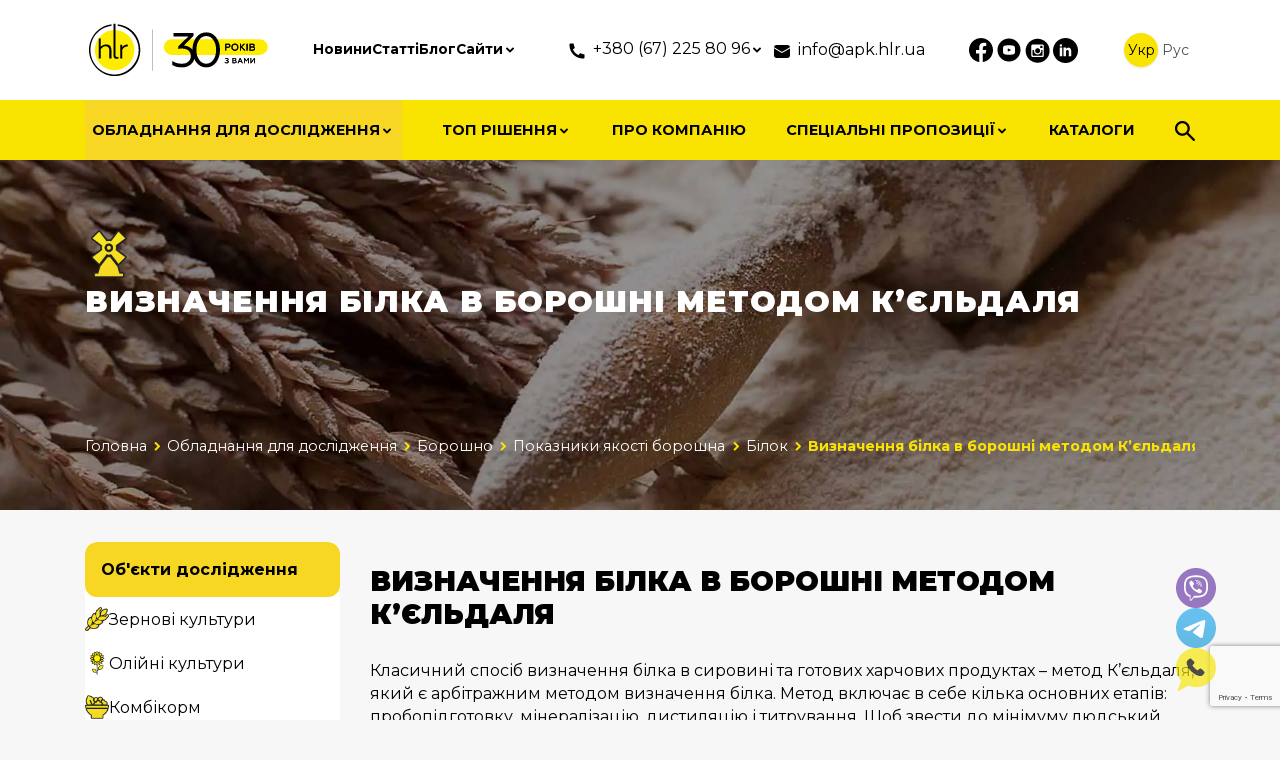

--- FILE ---
content_type: text/html; charset=UTF-8
request_url: https://apk.hlr.ua/obektyi-isledovaniya/muka/pokazateli-kachestva/belok/opredelenie-belka-metodom-keldalya/
body_size: 40414
content:
<!DOCTYPE html>




<html lang="uk" xml:lang="uk" xmlns="http://www.w3.org/1999/xhtml">

<head>

	<meta charset="utf-8">
	<meta http-equiv="X-UA-Compatible" content="IE=edge">
	<meta name="viewport" content="width=device-width, initial-scale=1, maximum-scale=1">

                    
	
	<title>Визначення білка в борошні методом К’єльдаля</title>
	<meta name="description" content="Визначення білка в борошні методом К’єльдаля &#58; APK.HLR">
	<meta name="keywords" content="">

	<link rel="preconnect" href="https://fonts.googleapis.com">
	<link rel="preconnect" href="https://fonts.gstatic.com" crossorigin>
	<link href="https://fonts.googleapis.com/css2?family=Montserrat:wght@400;700;900&display=swap" rel="stylesheet">

	
    <link rel="canonical" href="https://apk.hlr.ua/obektyi-isledovaniya/muka/pokazateli-kachestva/belok/opredelenie-belka-metodom-keldalya/"><link rel='alternate' hreflang='uk' href='https://apk.hlr.ua/obektyi-isledovaniya/muka/pokazateli-kachestva/belok/opredelenie-belka-metodom-keldalya/'/><link rel='alternate' hreflang='ru' href='https://apk.hlr.ua/ru/obektyi-isledovaniya/muka/pokazateli-kachestva/belok/opredelenie-belka-metodom-keldalya/'/><link rel='alternate' hreflang='x-default' href='https://apk.hlr.ua/obektyi-isledovaniya/muka/pokazateli-kachestva/belok/opredelenie-belka-metodom-keldalya/'/>
	<!-- Template Basic Images Start -->
	<link rel="apple-touch-icon" sizes="180x180" href="/apple-touch-icon.png">
	<link rel="icon" type="image/png" sizes="32x32" href="/favicon-32x32.png">
	<link rel="icon" type="image/png" sizes="16x16" href="/favicon-16x16.png">
	<link rel="manifest" href="/site.webmanifest">
	<link rel="mask-icon" href="/safari-pinned-tab.svg" color="#5bbad5">
	<meta name="msapplication-TileColor" content="#ffc40d">
	<meta name="theme-color" content="#ffffff">
	<!-- Template Basic Images End -->

	<meta property="og:locale" content="uk_UA"/>
	<meta property="og:type" content="website"/>
	<meta property="og:title" content="Визначення білка в борошні методом К’єльдаля"/>
	<meta property="og:description" content=""/>
	<meta property="og:url" content="https://apk.hlr.ua/obektyi-isledovaniya/muka/pokazateli-kachestva/belok/opredelenie-belka-metodom-keldalya/"/>
	<meta property="og:site_name" content="APK.HLR"/>
	<meta property="og:image" content="https://apk.hlr.uaassets/images/theme/logo_ua.png"/>
	<meta property="og:image:secure_url" content="https://apk.hlr.uaassets/images/theme/logo_ua.png"/>
	<meta property="og:image:width" content="600"/>
	<meta property="og:image:height" content="600"/>

	<meta name="twitter:card" content="summary"/>
	<meta name="twitter:description" content=""/>
	<meta name="twitter:title" content="Визначення білка в борошні методом К’єльдаля"/>
	<meta name="twitter:image" content="https://apk.hlr.uaassets/images/theme/logo_ua.png"/>

	<link rel="stylesheet" type="text/css" href="/assets/css/jquery.fancybox.min.css"/>
	<link rel="stylesheet" type="text/css" href="https://cdn.jsdelivr.net/npm/slick-carousel@1.8.1/slick/slick.min.css"/>
	<link rel="stylesheet" href="/assets/css/app.min.css?v.2.0.22">

			<!-- Global site tag (gtag.js) - Google Analytics -->
		<script async src="https://www.googletagmanager.com/gtag/js?id=UA-175195113-1"></script>
		<script>
			window.dataLayer = window.dataLayer || [];
			function gtag(){ dataLayer.push(arguments); }
			gtag('js', new Date());
			gtag('config', 'UA-175195113-1');
		</script>

		<!-- Google Tag Manager -->
		<script>(function(w,d,s,l,i){ w[l]=w[l]||[];w[l].push({ 'gtm.start':
						new Date().getTime(),event:'gtm.js'});var f=d.getElementsByTagName(s)[0], j=d.createElement(s),dl=l!='dataLayer'?'&l='+l:'';j.async=true;j.src='https://www.googletagmanager.com/gtm.js?id='+i+dl;f.parentNode.insertBefore(j,f); })(window,document,'script','dataLayer','GTM-MCJ5NC6');</script>
		<!-- End Google Tag Manager -->

		<!-- Facebook Pixel Code -->
		<script>
			!function(f,b,e,v,n,t,s){ if(f.fbq)return;n=f.fbq=function(){ n.callMethod?n.callMethod.apply(n,arguments):n.queue.push(arguments) };
				if(!f._fbq)f._fbq=n;n.push=n;n.loaded=!0;n.version='2.0'; n.queue=[];t=b.createElement(e);t.async=!0; t.src=v;s=b.getElementsByTagName(e)[0];s.parentNode.insertBefore(t,s) }(window,document,'script','https://connect.facebook.net/en_US/fbevents.js');
			fbq('init', '1475488939862233');
			fbq('track', 'PageView');
		</script>
		<noscript><img height="1" width="1" src="https://www.facebook.com/tr?id=1475488939862233&ev=PageView&noscript=1" alt="facebook"/></noscript>
		<!-- End Facebook Pixel Code -->

		<!-- Hotjar Tracking Code for АПК -->
		<script>(function(h,o,t,j,a,r){ h.hj=h.hj||function(){ (h.hj.q=h.hj.q||[]).push(arguments) }; h._hjSettings={ hjid:3653933,hjsv:6 }; a=o.getElementsByTagName('head')[0]; r=o.createElement('script');r.async=1; r.src=t+h._hjSettings.hjid+j+h._hjSettings.hjsv; a.appendChild(r); })(window,document,'https://static.hotjar.com/c/hotjar-','.js?sv=');</script>

		<script type="text/javascript">
			(function(c,l,a,r,i,t,y){ c[a]=c[a]||function(){ (c[a].q=c[a].q||[]).push(arguments) }; t=l.createElement(r);t.async=1;t.src="https://www.clarity.ms/tag/"+i; y=l.getElementsByTagName(r)[0];y.parentNode.insertBefore(t,y); })(window, document, "clarity", "script", "jptxsxxgcr");
		</script>

		<meta name="google-site-verification" content="SFXeRZlUihR_m2BfkY08-MFB7709OhU_4x6_y6Vszqw" />
	
<script src="https://www.google.com/recaptcha/api.js?onload=ReCaptchaCallbackV3&render=6LcgQiAaAAAAALrcXlx10MdEXudsM8BAyaL6jifc" async></script>
</head>


<body class="chars-char-page">

	<!-- Google Tag Manager (noscript) -->
	<noscript><iframe src="https://www.googletagmanager.com/ns.html?id=GTM-MCJ5NC6" height="0" width="0" style="display:none;visibility:hidden"></iframe></noscript>
	<!-- End Google Tag Manager (noscript) -->

<div class="page-wrapper">
	<header id="site-header" class="site-header">
  <div id="site-header-top" class="site-header-top">
    <div class="container">
      <div class="site-header-inner">
        <div class="site-header-block logo">
          <div class="block-logo">
                          <a href="https://apk.hlr.ua/">
                <img class="img-responsive" src="/assets/images/theme/logo-hlr-30.svg" alt="APK.HLR" width="186" height="55">
              </a>
                      </div>
        </div>
        <div class="site-header-block menu d-none d-md-block">
          <div class="block-menu">
            <ul class="menu-added">
              <li><a href="/news/">Новини</a></li><li><a href="/articles/">Статті</a></li><li><a href="/blog/">Блог</a></li>              <li>
    <a class="dropdown--trigger parent" href="#" data-dropdown="header-top-websites-menu">
        <span>Сайти</span>
        <span class="icon icon-chevron-right"></span>
    </a>
    <ul id="header-top-websites-menu" class="dropdown--content" style="display: none;">
        			<li>
	<a href="https://hlr.ua" target="_blank">
        		<span>hlr.ua</span>
	</a>
</li>			<li>
	<a href="https://industry.hlr.ua" target="_blank">
        		<span>industry.hlr.ua</span>
	</a>
</li>			<li>
	<a href="https://shop.hlr.ua" target="_blank">
        		<span>shop.hlr.ua</span>
	</a>
</li>			<li>
	<a href="https://kvp.hlr.ua" target="_blank">
        		<span>kvp.hlr.ua</span>
	</a>
</li>			<li>
	<a href="https://ecomonitoring.hlr.ua" target="_blank">
        		<span>ecomonitoring.hlr.ua</span>
	</a>
</li>	    </ul>
</li>            </ul>
          </div>
        </div>
        <div class="site-header-block contacts">
          <div class="block-contacts">
	<div class="block-contacts-item contacts-phones">
		<div class="icon-svg">
			<svg width="20" height="20" viewBox="0 0 20 20" fill="none" xmlns="http://www.w3.org/2000/svg">
				<path d="M17.5 13.6833V16.63C17.5001 16.841 17.4202 17.0441 17.2763 17.1985C17.1325 17.3528 16.9355 17.4469 16.725 17.4617C16.3608 17.4867 16.0633 17.5 15.8333 17.5C8.46917 17.5 2.5 11.5308 2.5 4.16667C2.5 3.93667 2.5125 3.63917 2.53833 3.275C2.5531 3.06454 2.64715 2.86751 2.8015 2.72367C2.95585 2.57984 3.15902 2.4999 3.37 2.5H6.31667C6.42003 2.4999 6.51975 2.53822 6.59644 2.60752C6.67313 2.67682 6.72133 2.77215 6.73167 2.875C6.75083 3.06667 6.76833 3.21917 6.785 3.335C6.95061 4.49077 7.29 5.61486 7.79167 6.66917C7.87083 6.83583 7.81917 7.035 7.66917 7.14167L5.87083 8.42667C6.97038 10.9887 9.01212 13.0305 11.5742 14.13L12.8575 12.335C12.91 12.2617 12.9865 12.2091 13.0737 12.1864C13.161 12.1637 13.2535 12.1723 13.335 12.2108C14.3892 12.7116 15.513 13.0501 16.6683 13.215C16.7842 13.2317 16.9367 13.25 17.1267 13.2683C17.2294 13.2789 17.3245 13.3271 17.3936 13.4038C17.4628 13.4805 17.501 13.5801 17.5008 13.6833H17.5Z" fill="currentColor"/>
			</svg>
		</div>
		<div class="block-contacts-item--inner menu">
			<a class="dropdown--trigger parent" href="tel:+380951841235" data-dropdown="header-phones-menu">
				<span>+380 (67) 225 80 96</span>
				<span class="icon icon-chevron-right"></span>
			</a>
			<ul id="header-phones-menu" class="dropdown--content" style="display: none;">
				<li><a href="tel:+380672258096"><span>+380 (67) 225 80 96</span></a></li>
				<li><a href="tel:+380951841235"><span>+380 (95) 184 12 35</span></a></li>							</ul>

		</div>
	</div>
	<div class="block-contacts-item contacts-email">
		<div class="icon-svg">
			<svg width="16" height="13" viewBox="0 0 16 13" fill="none" xmlns="http://www.w3.org/2000/svg">
				<path d="M16 3.373V10.5C16 11.163 15.7366 11.7989 15.2678 12.2678C14.7989 12.7366 14.163 13 13.5 13H2.5C1.83696 13 1.20107 12.7366 0.732233 12.2678C0.263392 11.7989 0 11.163 0 10.5V3.373L7.746 7.931C7.82295 7.97638 7.91066 8.00032 8 8.00032C8.08934 8.00032 8.17705 7.97638 8.254 7.931L16 3.373ZM13.5 3.09527e-08C14.1151 -9.6716e-05 14.7087 0.226607 15.1672 0.63674C15.6257 1.04687 15.9168 1.61164 15.985 2.223L8 6.92L0.0150001 2.223C0.0831583 1.61164 0.374324 1.04687 0.832795 0.63674C1.29127 0.226607 1.88485 -9.6716e-05 2.5 3.09527e-08H13.5Z" fill="currentColor"/>
			</svg>
		</div>
		<a href="mailto:info@apk.hlr.ua"><span>info@apk.hlr.ua</span></a>
	</div>
</div>

        </div>
        <div class="site-header-block social">
          <div class="block-social">
	<ul>
					<li>
				<a href="https://www.facebook.com/APK.HLR/" target="_blank">
					<svg width="24" height="25" viewBox="0 0 24 25" fill="none" xmlns="http://www.w3.org/2000/svg">
						<path d="M12 0.0400391C5.39999 0.0400391 0 5.44967 0 12.1123C0 18.1364 4.39199 23.1364 10.128 24.04V15.6063H7.07999V12.1123H10.128V9.44967C10.128 6.42557 11.916 4.76293 14.664 4.76293C15.972 4.76293 17.34 4.99184 17.34 4.99184V7.96774H15.828C14.34 7.96774 13.872 8.89545 13.872 9.84726V12.1123H17.208L16.668 15.6063H13.872V24.04C16.6997 23.5916 19.2746 22.143 21.1319 19.9558C22.9892 17.7685 24.0064 14.9866 24 12.1123C24 5.44967 18.6 0.0400391 12 0.0400391Z" fill="currentColor"/>
					</svg>
				</a>
			</li>
							<li>
				<a href="https://www.youtube.com/channel/UCKXX91bPQ4GIwycMkyNtFhw/" target="_blank">
					<svg width="24" height="24" viewBox="0 0 24 24" fill="none" xmlns="http://www.w3.org/2000/svg">
						<path d="M13.9236 11.8001L11.2284 10.5425C10.9932 10.4333 10.8 10.5557 10.8 10.8161V13.1849C10.8 13.4453 10.9932 13.5677 11.2284 13.4585L13.9224 12.2009C14.1588 12.0905 14.1588 11.9105 13.9236 11.8001ZM12 0.480469C5.63758 0.480469 0.47998 5.63807 0.47998 12.0005C0.47998 18.3629 5.63758 23.5205 12 23.5205C18.3624 23.5205 23.52 18.3629 23.52 12.0005C23.52 5.63807 18.3624 0.480469 12 0.480469ZM12 16.6805C6.10318 16.6805 5.99998 16.1489 5.99998 12.0005C5.99998 7.85207 6.10318 7.32047 12 7.32047C17.8968 7.32047 18 7.85207 18 12.0005C18 16.1489 17.8968 16.6805 12 16.6805Z" fill="currentColor"/>
					</svg>
				</a>
			</li>
							<li>
				<a href="https://www.instagram.com/hlr.ua?igsh=MTFjb2kzd2M5aG43dw==" target="_blank">
					<svg width="25" height="25" viewBox="0 0 25 25" fill="none" xmlns="http://www.w3.org/2000/svg">
						<path d="M16.359 12.7488C16.359 13.7433 15.9639 14.6972 15.2607 15.4004C14.5574 16.1037 13.6036 16.4988 12.609 16.4988C11.6144 16.4988 10.6606 16.1037 9.95736 15.4004C9.2541 14.6972 8.85901 13.7433 8.85901 12.7488C8.85984 12.5346 8.88026 12.3263 8.92026 12.1238H7.60901V17.12C7.60901 17.4675 7.89026 17.7488 8.23776 17.7488H16.9815C17.148 17.7484 17.3077 17.6821 17.4253 17.5642C17.5429 17.4463 17.609 17.2866 17.609 17.12V12.1238H16.2978C16.3378 12.3263 16.3582 12.5346 16.359 12.7488ZM12.609 15.2488C12.9374 15.2487 13.2626 15.1839 13.5659 15.0582C13.8693 14.9324 14.1449 14.7482 14.377 14.5159C14.6092 14.2837 14.7933 14.0079 14.9189 13.7045C15.0445 13.4011 15.1091 13.0759 15.109 12.7475C15.1089 12.4191 15.0442 12.094 14.9184 11.7906C14.7927 11.4873 14.6084 11.2117 14.3762 10.9795C14.1439 10.7474 13.8682 10.5632 13.5648 10.4376C13.2613 10.312 12.9361 10.2474 12.6078 10.2475C11.9446 10.2477 11.3086 10.5113 10.8397 10.9804C10.3709 11.4495 10.1076 12.0856 10.1078 12.7488C10.1079 13.412 10.3715 14.048 10.8406 14.5168C11.3097 14.9856 11.9458 15.2489 12.609 15.2488ZM15.609 10.1238H17.1078C17.1571 10.1239 17.206 10.1144 17.2516 10.0956C17.2973 10.0768 17.3388 10.0492 17.3737 10.0144C17.4087 9.97955 17.4364 9.93815 17.4553 9.89257C17.4743 9.847 17.484 9.79813 17.484 9.74878V8.25003C17.4842 8.20057 17.4746 8.15157 17.4557 8.10585C17.4369 8.06013 17.4091 8.01858 17.3742 7.98361C17.3392 7.94864 17.2977 7.92093 17.2519 7.90208C17.2062 7.88323 17.1572 7.87361 17.1078 7.87378H15.609C15.5596 7.87361 15.5106 7.88323 15.4648 7.90208C15.4191 7.92093 15.3776 7.94864 15.3426 7.98361C15.3076 8.01858 15.2799 8.06013 15.2611 8.10585C15.2422 8.15157 15.2326 8.20057 15.2328 8.25003V9.74878C15.234 9.95503 15.4028 10.1238 15.609 10.1238ZM12.609 0.748779C9.42641 0.748779 6.37416 2.01306 4.12373 4.2635C1.87329 6.51393 0.609009 9.56618 0.609009 12.7488C0.609009 15.9314 1.87329 18.9836 4.12373 21.2341C6.37416 23.4845 9.42641 24.7488 12.609 24.7488C14.1849 24.7488 15.7453 24.4384 17.2012 23.8353C18.6571 23.2323 19.98 22.3484 21.0943 21.2341C22.2086 20.1198 23.0925 18.7969 23.6956 17.341C24.2986 15.8851 24.609 14.3246 24.609 12.7488C24.609 11.1729 24.2986 9.61249 23.6956 8.15658C23.0925 6.70067 22.2086 5.3778 21.0943 4.2635C19.98 3.14919 18.6571 2.26528 17.2012 1.66222C15.7453 1.05917 14.1849 0.748779 12.609 0.748779ZM18.859 17.61C18.859 18.3738 18.234 18.9988 17.4703 18.9988H7.74776C6.98401 18.9988 6.35901 18.3738 6.35901 17.61V7.88753C6.35901 7.12378 6.98401 6.49878 7.74776 6.49878H17.4703C18.234 6.49878 18.859 7.12378 18.859 7.88753V17.61Z" fill="currentColor"/>
					</svg>
				</a>
			</li>
							<li>
				<a href="https://www.linkedin.com/company/hlr-ua" target="_blank">
					<svg width="25" height="25" viewBox="0 0 32 32" fill="none" xmlns="http://www.w3.org/2000/svg">
						<path d="M16 0c-8.836 0-16 7.164-16 16s7.164 16 16 16 16-7.164 16-16c0-8.836-7.164-16-16-16zM11.692 23.385h-3.077v-11.077h3.077v11.077zM10.145 11.077h-0.017c-0.918 0-1.512-0.684-1.512-1.539 0-0.873 0.612-1.538 1.547-1.538 0.936 0 1.513 0.665 1.53 1.538 0 0.854-0.594 1.539-1.548 1.539zM23.385 23.385h-3.077v-5.538c0-1.846-0.89-2.462-1.846-2.462-0.889 0-1.846 0.615-1.846 2.462v5.538h-3.077v-11.077h3.077v1.846c0.211-0.604 1.221-1.846 3.077-1.846 2.462 0 3.692 1.846 3.692 4.923v6.154z" fill="currentColor"></path>
					</svg>
				</a>
			</li>
			</ul>
</div>

        </div>
        <div class="site-header-block lang d-none d-md-block">
          <div class="block-lang">
            <ul class="lang-switcher"><li><span>Укр</span></li><li><a href="https://apk.hlr.ua/ru/obektyi-isledovaniya/muka/pokazateli-kachestva/belok/opredelenie-belka-metodom-keldalya/">Рус</a></li></ul>
          </div>
        </div>
      </div>
    </div>
  </div>
  <div id="site-header-bottom" class="site-header-bottom">
    <div class="container">
      <div class="global-menu">
        <div class="global-menu--short">
          <ul class="menu-mobile">
  <li>
    <a class="toggle-categories dropdown--trigger" href="#" data-dropdown="global-menu--main">
      <span>Обладнання для дослідження</span><span class="icon icon-chevron-right"></span>
    </a>
  </li>
  <li class="d-flex gap-2">
    <button class="search-form--toggle dropdown--trigger" data-dropdown="mse2_form">
      <svg width="20" height="20" viewBox="0 0 20 20" fill="none" xmlns="http://www.w3.org/2000/svg">
        <path d="M18.0682 19.6871L11.7045 13.3144C11.1364 13.7696 10.483 14.1299 9.74432 14.3954C9.00568 14.661 8.2197 14.7937 7.38636 14.7937C5.32197 14.7937 3.575 14.0776 2.14545 12.6452C0.715909 11.2129 0.000757576 9.46344 0 7.39687C0 5.32954 0.715152 3.58009 2.14545 2.14851C3.57576 0.716927 5.32273 0.000758653 7.38636 0C9.45076 0 11.1977 0.716169 12.6273 2.14851C14.0568 3.58084 14.772 5.3303 14.7727 7.39687C14.7727 8.23139 14.6402 9.01849 14.375 9.75818C14.1098 10.4979 13.75 11.1522 13.2955 11.7212L19.6875 18.1223C19.8958 18.331 20 18.587 20 18.8905C20 19.1939 19.8864 19.4595 19.6591 19.6871C19.4508 19.8957 19.1856 20 18.8636 20C18.5417 20 18.2765 19.8957 18.0682 19.6871ZM7.38636 12.5178C8.80682 12.5178 10.0144 12.0197 11.0091 11.0236C12.0038 10.0275 12.5008 8.81859 12.5 7.39687C12.5 5.97439 12.0027 4.7651 11.008 3.76899C10.0133 2.77288 8.80606 2.2752 7.38636 2.27596C5.96591 2.27596 4.75833 2.77402 3.76364 3.77013C2.76894 4.76624 2.27197 5.97515 2.27273 7.39687C2.27273 8.81934 2.77008 10.0286 3.76477 11.0247C4.75947 12.0209 5.96667 12.5185 7.38636 12.5178Z" fill="currentColor"/>
      </svg>
    </button>
    <button class="toggle-hamburger dropdown--trigger" data-dropdown="global-menu--full">
      <svg width="24" height="24" viewBox="0 0 24 24" fill="none" xmlns="http://www.w3.org/2000/svg">
        <path d="M4.125 18.375H19.875M4.125 12.375H19.875M4.125 6.375H19.875" stroke="black" stroke-width="2.5" stroke-linecap="round" stroke-linejoin="round"/>
      </svg>
    </button>
  </li>
</ul>
        </div>
        <div id="global-menu--full" class="global-menu--full dropdown--content d-md-block" style="display: none;">
          <div class="inner">
            <div class="global-menu-block">
              <ul class="menu-main">
  <li class="d-max-md-none"><a class="switch-categories dropdown--trigger" href="/obektyi-isledovaniya/" data-dropdown="global-menu--main"><span>Обладнання для дослідження</span><span class="icon icon-chevron-right"></span></a></li><li>
        <a class="parent dropdown--trigger" href="/solutions/" data-dropdown="solutions-menu">
          <span>ТОП рішення</span>
          <span class="icon icon-chevron-right"></span>
        </a>
        <ul id="solutions-menu" class="submenu-content dropdown--content" style="display: none;"><li><a href="/solutions/analizatori-zerna-kormiv-ta-harchovih-produktiv-unity-scientific"><span>Аналізатори зерна, кормів та харчових продуктів Unity Scientific</span></a></li></ul>
      </li><li><a href="/about/"><span>Про компанію</span></a></li><li>
        <a class="parent dropdown--trigger" href="/laboratornaya-mebel/" data-dropdown="uslugi-menu">
          <span>Спеціальні пропозиції</span>
          <span class="icon icon-chevron-right"></span>
        </a>
        <ul id="uslugi-menu" class="submenu-content dropdown--content" style="display: none;"><li><a href="/solutions/"><span>ТОП рішення</span></a></li><li><a href="/laboratornaya-mebel/"><span>Лабораторні меблі</span></a></li><li><a href="/servis/"><span>Сервіс</span></a></li><li><a href="/metodicheskaya-podderzhka/"><span>Методична підтримка</span></a></li><li><a href="/materials/"><span>Витратні матеріали</span></a></li><li><a href="/kalibrovochnaya-laboratoriya/"><span>Калібрувальна лабораторія</span></a></li><li><a href="/avtomatizacziya-predpriyatij/"><span>Автоматизація підприємств</span></a></li><li><a href="/kompleksnoe-osnashhenie-uchebnyih-kabinetov/"><span>Оснащення навчальних кабінетів</span></a></li></ul>
      </li><li><a href="/katalogi/"><span>Каталоги</span></a></li>  <li class="d-max-md-none">
    <button class="search-form--toggle dropdown--trigger" data-dropdown="mse2_form">
      <svg width="20" height="20" viewBox="0 0 20 20" fill="none" xmlns="http://www.w3.org/2000/svg">
        <path d="M18.0682 19.6871L11.7045 13.3144C11.1364 13.7696 10.483 14.1299 9.74432 14.3954C9.00568 14.661 8.2197 14.7937 7.38636 14.7937C5.32197 14.7937 3.575 14.0776 2.14545 12.6452C0.715909 11.2129 0.000757576 9.46344 0 7.39687C0 5.32954 0.715152 3.58009 2.14545 2.14851C3.57576 0.716927 5.32273 0.000758653 7.38636 0C9.45076 0 11.1977 0.716169 12.6273 2.14851C14.0568 3.58084 14.772 5.3303 14.7727 7.39687C14.7727 8.23139 14.6402 9.01849 14.375 9.75818C14.1098 10.4979 13.75 11.1522 13.2955 11.7212L19.6875 18.1223C19.8958 18.331 20 18.587 20 18.8905C20 19.1939 19.8864 19.4595 19.6591 19.6871C19.4508 19.8957 19.1856 20 18.8636 20C18.5417 20 18.2765 19.8957 18.0682 19.6871ZM7.38636 12.5178C8.80682 12.5178 10.0144 12.0197 11.0091 11.0236C12.0038 10.0275 12.5008 8.81859 12.5 7.39687C12.5 5.97439 12.0027 4.7651 11.008 3.76899C10.0133 2.77288 8.80606 2.2752 7.38636 2.27596C5.96591 2.27596 4.75833 2.77402 3.76364 3.77013C2.76894 4.76624 2.27197 5.97515 2.27273 7.39687C2.27273 8.81934 2.77008 10.0286 3.76477 11.0247C4.75947 12.0209 5.96667 12.5185 7.38636 12.5178Z" fill="currentColor"/>
      </svg>
    </button>
  </li>
</ul>
            </div>
            <div class="global-menu-block d-md-none">
              <ul class="menu-added">
                <li><a href="/news/">Новини</a></li><li><a href="/articles/">Статті</a></li><li><a href="/blog/">Блог</a></li>                <li>
    <a class="dropdown--trigger parent" href="#" data-dropdown="header-bottom-websites-menu">
        <span>Сайти</span>
        <span class="icon icon-chevron-right"></span>
    </a>
    <ul id="header-bottom-websites-menu" class="dropdown--content" style="display: none;">
        			<li>
	<a href="https://hlr.ua" target="_blank">
        		<span>hlr.ua</span>
	</a>
</li>			<li>
	<a href="https://industry.hlr.ua" target="_blank">
        		<span>industry.hlr.ua</span>
	</a>
</li>			<li>
	<a href="https://shop.hlr.ua" target="_blank">
        		<span>shop.hlr.ua</span>
	</a>
</li>			<li>
	<a href="https://kvp.hlr.ua" target="_blank">
        		<span>kvp.hlr.ua</span>
	</a>
</li>			<li>
	<a href="https://ecomonitoring.hlr.ua" target="_blank">
        		<span>ecomonitoring.hlr.ua</span>
	</a>
</li>	    </ul>
</li>              </ul>
            </div>
            <div class="global-menu-block text-center d-md-none">
              <ul class="lang-switcher"><li><span>Укр</span></li><li><a href="https://apk.hlr.ua/ru/obektyi-isledovaniya/muka/pokazateli-kachestva/belok/opredelenie-belka-metodom-keldalya/">Рус</a></li></ul>
            </div>
          </div>
        </div>
        <div id="global-menu--main" class="global-menu--main dropdown--content" style="display: none;">
          <div class="global-menu--main--actions d-none d-md-flex">
            <button class="back"><span class="icon icon-chevron-left"></span><span>Назад</span></button>
            <button class="close dropdown--trigger" data-dropdown="global-menu--full"><span class="icon icon-close"></span></button>
          </div>
          <ul class="menu-categories level0">        <li>
          <a class="parent link-level1" href="/obektyi-isledovaniya/zerno/">
                          <span class="ico ico-wheat"></span>                        <span>Зернові культури</span>
          </a>
          <ul class="submenu-content menu-categories level1">        <li>
          <a class="parent link-level2" href="/obektyi-isledovaniya/zerno/proczessyi/">
                        <span>Процеси, необхідні для дослідження зернових культур</span>
          </a>
          <ul class="submenu-content menu-categories level2">        <li>
          <a class="parent link-level3" href="/obektyi-isledovaniya/zerno/proczessyi/otbor-prob/">
                        <span>Відбір проб</span>
          </a>
          <ul class="submenu-content menu-categories level3">        <li>
          <a class="parent link-level4" href="/obektyi-isledovaniya/zerno/proczessyi/otbor-prob/avtomaticheskij-otbor-prob/">
                        <span>Автоматичний відбір проб зернових культур</span>
          </a>
          <ul class="submenu-content menu-categories level4">        <li>
          <a class="link-level5" href="/obektyi-isledovaniya/zerno/proczessyi/otbor-prob/staczionarnyij-avtomaticheskij-probootbornik-zerna/">
                        <span>Стаціонарний автоматичний пробовідбірник зерна</span>
          </a>
        </li>
              <li>
          <a class="link-level5" href="/obektyi-isledovaniya/zerno/proczessyi/otbor-prob/relsovyij-avtomaticheskij-probootbornik-zerna/">
                        <span>Рейковий автоматичний пробовідбірник зерна</span>
          </a>
        </li>
              <li>
          <a class="link-level5" href="/obektyi-isledovaniya/zerno/proczessyi/otbor-prob/vagonnyij-avtomaticheskij-probootbornik-zerna/">
                        <span>Вагонний автоматичний пробовідбірник зерна INOGET</span>
          </a>
        </li>
      </ul>
        </li>
              <li>
          <a class="link-level4" href="/obektyi-isledovaniya/zerno/proczessyi/otbor-prob/avtomaticheskij-otbor-prob-v-potoke/">
                        <span>Автоматичний відбір проб в потоці</span>
          </a>
        </li>
              <li>
          <a class="link-level4" href="/obektyi-isledovaniya/zerno/proczessyi/otbor-prob/ruchnoj-otbor-prob/">
                        <span>Ручний відбір проб зернових культур</span>
          </a>
        </li>
      </ul>
        </li>
              <li>
          <a class="parent link-level3" href="/obektyi-isledovaniya/zerno/proczessyi/delenie-prob/">
                        <span>Ділення проб</span>
          </a>
          <ul class="submenu-content menu-categories level3">        <li>
          <a class="link-level4" href="/obektyi-isledovaniya/zerno/proczessyi/delenie-prob/deliteli-prob/">
                        <span>Дільники проб зерна</span>
          </a>
        </li>
              <li>
          <a class="link-level4" href="/obektyi-isledovaniya/zerno/proczessyi/delenie-prob/apparat-dlya-smeshivaniya-prob/">
                        <span>Апарат для змішування проб зерна</span>
          </a>
        </li>
      </ul>
        </li>
              <li>
          <a class="parent link-level3" href="/obektyi-isledovaniya/zerno/proczessyi/izmelchenie-prob/">
                        <span>Подрібнення проб</span>
          </a>
          <ul class="submenu-content menu-categories level3">        <li>
          <a class="link-level4" href="/obektyi-isledovaniya/zerno/proczessyi/izmelchenie-prob/laboratorni-mlini-serii-hc/">
                        <span>Лабораторні млини серії HC</span>
          </a>
        </li>
              <li>
          <a class="link-level4" href="/obektyi-isledovaniya/zerno/proczessyi/izmelchenie-prob/laboratornaya-melnicza-lzm-1/">
                        <span>Лабораторний млин зерна ЛЗМ-1</span>
          </a>
        </li>
              <li>
          <a class="link-level4" href="/obektyi-isledovaniya/zerno/proczessyi/izmelchenie-prob/melnicza-sm-3c-s-vodnyim-oxlazhdeniem/">
                        <span>Млин SM-3C (з водяним охолодженням) для зерна</span>
          </a>
        </li>
                    </ul>
        </li>
              <li>
          <a class="parent link-level3" href="/obektyi-isledovaniya/zerno/proczessyi/vzveshivanie-prob/">
                        <span>Зважування проб</span>
          </a>
          <ul class="submenu-content menu-categories level3">        <li>
          <a class="link-level4" href="/obektyi-isledovaniya/zerno/proczessyi/vzveshivanie-prob/vesovoe-oborudovanie/">
                        <span>Вагове обладнання для зерна</span>
          </a>
        </li>
              <li>
          <a class="link-level4" href="/obektyi-isledovaniya/zerno/proczessyi/vzveshivanie-prob/giri/">
                        <span>Гирі для зважування проб зерна</span>
          </a>
        </li>
      </ul>
        </li>
              <li>
          <a class="link-level3" href="/obektyi-isledovaniya/zerno/proczessyi/kontrol-temperaturyi-xraneniya/">
                        <span>Контроль температури зберігання</span>
          </a>
        </li>
      </ul>
        </li>
              <li>
          <a class="parent link-level2" href="/obektyi-isledovaniya/zerno/pokazateli-kachestva/">
                        <span>Показники якості зерна</span>
          </a>
          <ul class="submenu-content menu-categories level2">        <li>
          <a class="parent link-level3" href="/obektyi-isledovaniya/zerno/sornost-zarazhennost-vreditelyami/">
                        <span>Засміченість, зараженість шкідниками</span>
          </a>
          <ul class="submenu-content menu-categories level3">        <li>
          <a class="link-level4" href="/obektyi-isledovaniya/zerno/sornost-zarazhennost-vreditelyami/tradiciini-sposib/">
                        <span>Традиційний спосіб</span>
          </a>
        </li>
              <li>
          <a class="link-level4" href="/obektyi-isledovaniya/zerno/sornost-zarazhennost-vreditelyami/avtomatizovanij-sposib-z-insectomat-5k/">
                        <span>Автоматизований спосіб з Insectomat 5K</span>
          </a>
        </li>
      </ul>
        </li>
              <li>
          <a class="parent link-level3" href="/obektyi-isledovaniya/zerno/natura/">
                        <span>Натура</span>
          </a>
          <ul class="submenu-content menu-categories level3">        <li>
          <a class="parent link-level4" href="/obektyi-isledovaniya/zerno/natura/purki/">
                        <span>Пурки для визначення натури зерна</span>
          </a>
          <ul class="submenu-content menu-categories level4">        <li>
          <a class="link-level5" href="/obektyi-isledovaniya/zerno/natura/purka-litrovaya-px-2/">
                        <span>Пурка літрова ПХ-2</span>
          </a>
        </li>
              <li>
          <a class="link-level5" href="/obektyi-isledovaniya/zerno/natura/purka-px-3/">
                        <span>Лабораторна пурка ПХ-3</span>
          </a>
        </li>
      </ul>
        </li>
              <li>
          <a class="link-level4" href="/obektyi-isledovaniya/zerno/natura/infrachervoni-analizatori-czilnogo-zerna-agricheck/">
                        <span>Інфрачервоні аналізатори цільного зерна AgriCheck для аналізу натури</span>
          </a>
        </li>
                            <li>
          <a class="link-level4" href="/obektyi-isledovaniya/zerno/natura/vlagomer-zerna-rm-650-s-opredeleniem-naturyi-kett/">
                        <span>Вологомір зерна КЕТТ РМ-650</span>
          </a>
        </li>
      </ul>
        </li>
              <li>
          <a class="link-level3" href="/obektyi-isledovaniya/zerno/steklovidnost/">
                        <span>Склоподібність</span>
          </a>
        </li>
              <li>
          <a class="parent link-level3" href="/obektyi-isledovaniya/zerno/vlazhnost/">
                        <span>Вологість</span>
          </a>
          <ul class="submenu-content menu-categories level3">        <li>
          <a class="parent link-level4" href="/obektyi-isledovaniya/zerno/vlazhnost/sushilnyie-shkafyi/">
                        <span>Сушильні шафи для зерна</span>
          </a>
          <ul class="submenu-content menu-categories level4">        <li>
          <a class="link-level5" href="/obektyi-isledovaniya/zerno/vlazhnost/sushilnyij-shkaf-sesh-3m/">
                        <span>Сушильна шафа СЕШ-3МУ для сушіння зерна</span>
          </a>
        </li>
              <li>
          <a class="link-level5" href="/obektyi-isledovaniya/zerno/vlazhnost/sushilnyie-shkafyi-labexpert/">
                        <span>Сушильна шафа LabExpert для зерна</span>
          </a>
        </li>
              <li>
          <a class="link-level5" href="/obektyi-isledovaniya/zerno/vlazhnost/suxozharovyie-shkafyi-thermo-scientific-heratherm/">
                        <span>Сухожарові шафи Thermo Scientific Heratherm для зерна</span>
          </a>
        </li>
      </ul>
        </li>
              <li>
          <a class="parent link-level4" href="/obektyi-isledovaniya/zerno/vlazhnost/analizatoryi-vlazhnosti/">
                        <span>Аналізатори вологості зерна</span>
          </a>
          <ul class="submenu-content menu-categories level4">        <li>
          <a class="link-level5" href="/obektyi-isledovaniya/zerno/vlazhnost/analizatoryi-vlazhnosti-vesyi-vlagomeryi-ohaus/">
                        <span>Аналізатори вологості зерна OHAUS</span>
          </a>
        </li>
              <li>
          <a class="link-level5" href="/obektyi-isledovaniya/zerno/vlazhnost/analizator-vlazhnosti-pch-200-pribor-chizhovoj/">
                        <span>Аналізатор вологості ПЧМЦ (прилад Чижова) для зерна</span>
          </a>
        </li>
      </ul>
        </li>
              <li>
          <a class="parent link-level4" href="/obektyi-isledovaniya/zerno/vlazhnost/vlagomeryi-zerna/">
                        <span>Вологоміри зерна</span>
          </a>
          <ul class="submenu-content menu-categories level4">        <li>
          <a class="link-level5" href="/obektyi-isledovaniya/zerno/vlazhnost/vlagomer-zerna-rm-650-s-opredeleniem-naturyi-kett/">
                        <span>Вологомір зерна РМ-650 (з визначенням натури), КЕТТ</span>
          </a>
        </li>
              <li>
          <a class="link-level5" href="/obektyi-isledovaniya/zerno/vlazhnost/vlagomer-zerna-rm-450-kett/">
                        <span>Вологомір зерна РМ-450, КЕТТ</span>
          </a>
        </li>
      </ul>
        </li>
              <li>
          <a class="parent link-level4" href="/obektyi-isledovaniya/zerno/vlazhnost/ik-analizatoryi/">
                        <span>ІЧ-аналізатори для контролю рівня вологості в зерні</span>
          </a>
          <ul class="submenu-content menu-categories level4">        <li>
          <a class="link-level5" href="/obektyi-isledovaniya/zerno/vlazhnost/ich-analizator-zerna-kormiv-ta-harchovih-produktiv-spectrastar-xt-unity-scientific/">
                        <span>ІЧ-аналізатор зерна, кормів та харчових продуктів SpectraStar XT Unity Scientific </span>
          </a>
        </li>
                            <li>
          <a class="link-level5" href="/obektyi-isledovaniya/zerno/vlazhnost/infrachervoni-analizatori-czilnogo-zerna-agricheck/">
                        <span>Інфрачервоні аналізатори цільного зерна AgriCheck для контролю рівня вологи</span>
          </a>
        </li>
              <li>
          <a class="link-level5" href="/obektyi-isledovaniya/zerno/vlazhnost/portativnyij-ik-analizator-czelnogo-zerna-ias-3120-intelligent-analysis-service/">
                        <span>Портативний ІЧ-аналізатор цільного зерна IAS 3120, Intelligent Analysis Service для контролю рівня вологості</span>
          </a>
        </li>
              <li>
          <a class="link-level5" href="/obektyi-isledovaniya/zerno/vlazhnost/ich-analizator-quikcheck/">
                        <span>ІЧ аналізатор QuikCheck</span>
          </a>
        </li>
                            <li>
          <a class="link-level5" href="/obektyi-isledovaniya/zerno/vlazhnost/potokovyie-analizatoryi-dlya-proizvodstvennyix-linij/">
                        <span>Потокові аналізатори зерна для виробничих ліній</span>
          </a>
        </li>
      </ul>
        </li>
      </ul>
        </li>
              <li>
          <a class="parent link-level3" href="/obektyi-isledovaniya/zerno/belok/">
                        <span>Білок</span>
          </a>
          <ul class="submenu-content menu-categories level3">        <li>
          <a class="parent link-level4" href="/obektyi-isledovaniya/zerno/belok/ik-analizatoryi/">
                        <span>ІЧ-аналізатори</span>
          </a>
          <ul class="submenu-content menu-categories level4">                      <li>
          <a class="link-level5" href="/obektyi-isledovaniya/zerno/belok/portativnyij-ik-analizator-czelnogo-zerna-ias-3120-intelligent-analysis-service/">
                        <span>Портативний ІЧ-аналізатор цільного зерна IAS 3120, Intelligent Analysis Service для контролю рівня білка</span>
          </a>
        </li>
                            <li>
          <a class="link-level5" href="/obektyi-isledovaniya/zerno/belok/potokovyie-analizatoryi-dlya-proizvodstvennyix-linij/">
                        <span>Потокові аналізатори для виробничих ліній</span>
          </a>
        </li>
              <li>
          <a class="link-level5" href="/obektyi-isledovaniya/zerno/belok/infrakrasnyie-analizatoryi-czelnogo-zerna-agricheck/">
                        <span>Інфрачервоні аналізатори цільного зерна AgriCheck для контролю рівня білка</span>
          </a>
        </li>
              <li>
          <a class="link-level5" href="/obektyi-isledovaniya/zerno/belok/ich-analizator-zerna-kormiv-ta-harchovih-produktiv-spectrastar-xt-unity-scientific/">
                        <span>ІЧ-аналізатор зерна, кормів та харчових продуктів SpectraStar XT Unity Scientific </span>
          </a>
        </li>
      </ul>
        </li>
              <li>
          <a class="link-level4" href="/obektyi-isledovaniya/zerno/belok/opredelenie-belka-metodom-keldalya/">
                        <span>Визначення білка в зерні методом К’єльдаля</span>
          </a>
        </li>
              <li>
          <a class="parent link-level4" href="/obektyi-isledovaniya/zerno/belok/opredelenie-belka-metodom-dyuma/">
                        <span>Визначення білка методом Дюма</span>
          </a>
          <ul class="submenu-content menu-categories level4">        <li>
          <a class="link-level5" href="/obektyi-isledovaniya/zerno/belok/analizatoryi-serii-nda-velp/">
                        <span>Аналізатори серії NDA, VELP для визначення білка в зернових культурах</span>
          </a>
        </li>
              <li>
          <a class="link-level5" href="/obektyi-isledovaniya/zerno/belok/analizator-primacs-snc-100-skalar/">
                        <span>Аналізатор Primacs SNC-100, Skalar</span>
          </a>
        </li>
      </ul>
        </li>
      </ul>
        </li>
              <li>
          <a class="parent link-level3" href="/obektyi-isledovaniya/zerno/zhir/">
                        <span>Олійність</span>
          </a>
          <ul class="submenu-content menu-categories level3">        <li>
          <a class="link-level4" href="/obektyi-isledovaniya/zerno/zhir/opredelenie-zhira-metodom-ekstrakczii/">
                        <span>Визначення жиру методом екстракції</span>
          </a>
        </li>
              <li>
          <a class="parent link-level4" href="/obektyi-isledovaniya/zerno/zhir/ik-analizatoryi/">
                        <span>ІЧ-аналізатори</span>
          </a>
          <ul class="submenu-content menu-categories level4">                      <li>
          <a class="link-level5" href="/obektyi-isledovaniya/zerno/zhir/infrachervoni-analizatori-czilnogo-zerna-agricheck/">
                        <span>Інфрачервоні аналізатори цільного зерна AgriCheck для визначення олійності</span>
          </a>
        </li>
                                          <li>
          <a class="link-level5" href="/obektyi-isledovaniya/zerno/zhir/portativnyij-ik-analizator-czelnogo-zerna-ias-3120-intelligent-analysis-service/">
                        <span>Портативний ІЧ-аналізатор цільного зерна IAS 3120, Intelligent Analysis Service для контролю рівня жиру</span>
          </a>
        </li>
              <li>
          <a class="link-level5" href="/obektyi-isledovaniya/zerno/zhir/ich-analizator-zerna-kormiv-ta-harchovih-produktiv-spectrastar-xt-unity-scientific/">
                        <span>ІЧ-аналізатор зерна, кормів та харчових продуктів SpectraStar XT Unity Scientific </span>
          </a>
        </li>
      </ul>
        </li>
      </ul>
        </li>
              <li>
          <a class="link-level3" href="/obektyi-isledovaniya/zerno/kletchatka/">
                        <span>Клітковина</span>
          </a>
        </li>
              <li>
          <a class="link-level3" href="/obektyi-isledovaniya/zerno/zolnost/">
                        <span>Зольність</span>
          </a>
        </li>
              <li>
          <a class="parent link-level3" href="/obektyi-isledovaniya/zerno/klejkovina/">
                        <span>Клейковина</span>
          </a>
          <ul class="submenu-content menu-categories level3">        <li>
          <a class="link-level4" href="/obektyi-isledovaniya/zerno/klejkovina/sistema-dlya-opredeleniya-kolichestva-i-kachestva-klejkovinyi-mexanicheskim-metodom/">
                        <span>Система для визначення кількості і якості клейковини в зерні механічним методом</span>
          </a>
        </li>
              <li>
          <a class="link-level4" href="/obektyi-isledovaniya/zerno/klejkovina/nabor-dlya-opredeleniya-kolichestva-i-kachestva-klejkovinyi-ruchnyim-metodom/">
                        <span>Набір для визначення кількості і якості клейковини ручним методом</span>
          </a>
        </li>
              <li>
          <a class="parent link-level4" href="/obektyi-isledovaniya/zerno/klejkovina/ik-analizatoryi/">
                        <span>ІЧ-аналізатори</span>
          </a>
          <ul class="submenu-content menu-categories level4">        <li>
          <a class="link-level5" href="/obektyi-isledovaniya/zerno/klejkovina/portativnyij-ik-analizator-czelnogo-zerna-ias-3120-intelligent-analysis-service/">
                        <span>Портативний ІЧ-аналізатор цільного зерна IAS 3120, Intelligent Analysis Service для контролю якості клейковини</span>
          </a>
        </li>
                                          <li>
          <a class="link-level5" href="/obektyi-isledovaniya/zerno/klejkovina/infrachervoni-analizatori-czilnogo-zerna-agricheck/">
                        <span>Інфрачервоні аналізатори цільного зерна AgriCheck для контролю рівня клейковини</span>
          </a>
        </li>
              <li>
          <a class="link-level5" href="/obektyi-isledovaniya/zerno/klejkovina/ich-analizator-zerna-kormiv-ta-harchovih-produktiv-spectrastar-xt-unity-scientific/">
                        <span>ІЧ-аналізатор зерна, кормів та харчових продуктів SpectraStar XT Unity Scientific</span>
          </a>
        </li>
      </ul>
        </li>
      </ul>
        </li>
              <li>
          <a class="link-level3" href="/obektyi-isledovaniya/zerno/chislo-padeniya/">
                        <span>Число падіння</span>
          </a>
        </li>
              <li>
          <a class="parent link-level3" href="/obektyi-isledovaniya/zerno/mikotoksinyi/">
                        <span>Мікотоксини</span>
          </a>
          <ul class="submenu-content menu-categories level3">        <li>
          <a class="link-level4" href="/obektyi-isledovaniya/zerno/mikotoksinyi/immunofermentnyij-analiz-ifa/">
                        <span>Імуноферментний аналіз (ІФА)</span>
          </a>
        </li>
              <li>
          <a class="link-level4" href="/obektyi-isledovaniya/zerno/mikotoksinyi/vyisokoeffektivnaya-zhidkostnaya-xromatografiya-vezhx/">
                        <span>Високоефективна рідинна хроматографія (ВЕРХ)</span>
          </a>
        </li>
      </ul>
        </li>
              <li>
          <a class="parent link-level3" href="/obektyi-isledovaniya/zerno/gmo/">
                        <span>ГМО</span>
          </a>
          <ul class="submenu-content menu-categories level3">        <li>
          <a class="link-level4" href="/obektyi-isledovaniya/zerno/gmo/ekspress-testyi-dlya-vyiyavleniya-gmo/">
                        <span>Універсальні тест-смужки для виявлення ГМО</span>
          </a>
        </li>
              <li>
          <a class="link-level4" href="/obektyi-isledovaniya/zerno/gmo/immunofermentnyij-analiz-ifa/">
                        <span>Імуноферментний аналіз (ІФА)</span>
          </a>
        </li>
              <li>
          <a class="link-level4" href="/obektyi-isledovaniya/zerno/gmo/pczr-diagnostika/">
                        <span>ПЛР-діагностика</span>
          </a>
        </li>
      </ul>
        </li>
              <li>
          <a class="link-level3" href="/obektyi-isledovaniya/zerno/sazhka/">
                        <span>Сажка</span>
          </a>
        </li>
              <li>
          <a class="link-level3" href="/obektyi-isledovaniya/zerno/radionuklidyi/">
                        <span>Радіонукліди</span>
          </a>
        </li>
              <li>
          <a class="link-level3" href="/obektyi-isledovaniya/zerno/toksichnyie-elementyi/">
                        <span>Токсичні елементи</span>
          </a>
        </li>
              <li>
          <a class="link-level3" href="/obektyi-isledovaniya/zerno/pesticzidyi/">
                        <span>Пестициди</span>
          </a>
        </li>
      </ul>
        </li>
                    </ul>
        </li>
              <li>
          <a class="parent link-level1" href="/obektyi-isledovaniya/maslichnyie-kulturyi/">
                          <span class="ico ico-oilseeds"></span>                        <span>Олійні культури</span>
          </a>
          <ul class="submenu-content menu-categories level1">        <li>
          <a class="parent link-level2" href="/obektyi-isledovaniya/maslichnyie-kulturyi/proczessyi/">
                        <span>Процеси</span>
          </a>
          <ul class="submenu-content menu-categories level2">        <li>
          <a class="parent link-level3" href="/obektyi-isledovaniya/maslichnyie-kulturyi/proczessyi/otbor-prob/">
                        <span>Відбір проб</span>
          </a>
          <ul class="submenu-content menu-categories level3">        <li>
          <a class="parent link-level4" href="/obektyi-isledovaniya/maslichnyie-kulturyi/proczessyi/otbor-prob/avtomaticheskij-otbor-prob/">
                        <span>Автоматичний відбір</span>
          </a>
          <ul class="submenu-content menu-categories level4">        <li>
          <a class="link-level5" href="/obektyi-isledovaniya/maslichnyie-kulturyi/proczessyi/otbor-prob/staczionarnyij-avtomaticheskij-probootbornik/">
                        <span>Стаціонарний автоматичний пробовідбірник</span>
          </a>
        </li>
              <li>
          <a class="link-level5" href="/obektyi-isledovaniya/maslichnyie-kulturyi/proczessyi/otbor-prob/relsovyij-avtomaticheskij-probootbornik/">
                        <span>Рейковий автоматичний пробовідбірник</span>
          </a>
        </li>
              <li>
          <a class="link-level5" href="/obektyi-isledovaniya/maslichnyie-kulturyi/proczessyi/otbor-prob/vagonnyij-avtomaticheskij-probootbornik/">
                        <span>Вагонний автоматичний пробовідбірник</span>
          </a>
        </li>
      </ul>
        </li>
              <li>
          <a class="link-level4" href="/obektyi-isledovaniya/maslichnyie-kulturyi/proczessyi/otbor-prob/avtomaticheskij-otbor-prob-v-potoke/">
                        <span>Автоматичний відбір проб в потоці</span>
          </a>
        </li>
              <li>
          <a class="link-level4" href="/obektyi-isledovaniya/maslichnyie-kulturyi/proczessyi/otbor-prob/ruchnoj-otbor-prob/">
                        <span>Ручний відбір проб олійних культур</span>
          </a>
        </li>
      </ul>
        </li>
              <li>
          <a class="parent link-level3" href="/obektyi-isledovaniya/maslichnyie-kulturyi/proczessyi/delenie-prob/">
                        <span>Ділення проб</span>
          </a>
          <ul class="submenu-content menu-categories level3">        <li>
          <a class="link-level4" href="/obektyi-isledovaniya/maslichnyie-kulturyi/proczessyi/delenie-prob/deliteli-prob/">
                        <span>Дільники проб</span>
          </a>
        </li>
              <li>
          <a class="link-level4" href="/obektyi-isledovaniya/maslichnyie-kulturyi/proczessyi/delenie-prob/apparat-dlya-smeshivaniya-prob/">
                        <span>Апарат для змішування проб</span>
          </a>
        </li>
      </ul>
        </li>
              <li>
          <a class="parent link-level3" href="/obektyi-isledovaniya/maslichnyie-kulturyi/proczessyi/pressovanie/">
                        <span>Пресування</span>
          </a>
          <ul class="submenu-content menu-categories level3">        <li>
          <a class="link-level4" href="/obektyi-isledovaniya/maslichnyie-kulturyi/proczessyi/pressovanie/press-avtomaticheskij/">
                        <span>Прес автоматичний</span>
          </a>
        </li>
              <li>
          <a class="link-level4" href="/obektyi-isledovaniya/maslichnyie-kulturyi/proczessyi/pressovanie/press-ruchnoj-prom-1u/">
                        <span>Прес ручний </span>
          </a>
        </li>
      </ul>
        </li>
              <li>
          <a class="parent link-level3" href="/obektyi-isledovaniya/maslichnyie-kulturyi/proczessyi/izmelchenie-prob/">
                        <span>Подрібнення проб</span>
          </a>
          <ul class="submenu-content menu-categories level3">        <li>
          <a class="link-level4" href="/obektyi-isledovaniya/maslichnyie-kulturyi/proczessyi/izmelchenie-prob/laboratorni-mlini-serii-hc/">
                        <span>Лабораторні млини серії HC</span>
          </a>
        </li>
              <li>
          <a class="link-level4" href="/obektyi-isledovaniya/maslichnyie-kulturyi/proczessyi/izmelchenie-prob/melnicza-sm-3c-s-vodnyim-oxlazhdeniem/">
                        <span>Млин SM-3C (з водяним охолодженням)</span>
          </a>
        </li>
                    </ul>
        </li>
              <li>
          <a class="link-level3" href="/obektyi-isledovaniya/maslichnyie-kulturyi/proczessyi/kontrol-temperaturyi-xraneniya/">
                        <span>Контроль температури зберігання</span>
          </a>
        </li>
              <li>
          <a class="parent link-level3" href="/obektyi-isledovaniya/maslichnyie-kulturyi/proczessyi/vzveshivanie-prob/">
                        <span>Зважування проб</span>
          </a>
          <ul class="submenu-content menu-categories level3">        <li>
          <a class="link-level4" href="/obektyi-isledovaniya/maslichnyie-kulturyi/proczessyi/vzveshivanie-prob/vesovoe-oborudovanie/">
                        <span>Вагове обладнання</span>
          </a>
        </li>
              <li>
          <a class="link-level4" href="/obektyi-isledovaniya/maslichnyie-kulturyi/proczessyi/vzveshivanie-prob/giri/">
                        <span>Гирі</span>
          </a>
        </li>
      </ul>
        </li>
      </ul>
        </li>
              <li>
          <a class="parent link-level2" href="/obektyi-isledovaniya/maslichnyie-kulturyi/pokazateli-kachestva/">
                        <span>Показники якості олійних культур</span>
          </a>
          <ul class="submenu-content menu-categories level2">        <li>
          <a class="link-level3" href="/obektyi-isledovaniya/maslichnyie-kulturyi/sornaya-i-maslichnaya-primes-zarazhennost/">
                        <span>Сміттєва і олійна домішка, зараженість</span>
          </a>
        </li>
              <li>
          <a class="parent link-level3" href="/obektyi-isledovaniya/maslichnyie-kulturyi/natura/">
                        <span>Натура</span>
          </a>
          <ul class="submenu-content menu-categories level3">        <li>
          <a class="parent link-level4" href="/obektyi-isledovaniya/maslichnyie-kulturyi/natura/purki/">
                        <span>Пурки</span>
          </a>
          <ul class="submenu-content menu-categories level4">        <li>
          <a class="link-level5" href="/obektyi-isledovaniya/maslichnyie-kulturyi/natura/purka-litrovaya-px-2/">
                        <span>Пурка літрова ПХ-2</span>
          </a>
        </li>
              <li>
          <a class="link-level5" href="/obektyi-isledovaniya/maslichnyie-kulturyi/natura/purka-px-3/">
                        <span>Пурка ПХ-3</span>
          </a>
        </li>
      </ul>
        </li>
              <li>
          <a class="parent link-level4" href="/obektyi-isledovaniya/maslichnyie-kulturyi/natura/ik-analizatoryi/">
                        <span>ІЧ-аналізатори</span>
          </a>
          <ul class="submenu-content menu-categories level4">                                                  <li>
          <a class="link-level5" href="/obektyi-isledovaniya/maslichnyie-kulturyi/natura/infrachervoni-analizatori-czilnogo-zerna-agricheck/">
                        <span>Інфрачервоні аналізатори цільного зерна AgriCheck для аналізу натури в олійних культурах</span>
          </a>
        </li>
      </ul>
        </li>
              <li>
          <a class="link-level4" href="/obektyi-isledovaniya/maslichnyie-kulturyi/natura/vlagomer-zerna-rm-650-s-opredeleniem-naturyi-kett/">
                        <span>Вологомір зерна КЕТТ РМ-650</span>
          </a>
        </li>
      </ul>
        </li>
              <li>
          <a class="parent link-level3" href="/obektyi-isledovaniya/maslichnyie-kulturyi/vlazhnost/">
                        <span>Вологість</span>
          </a>
          <ul class="submenu-content menu-categories level3">        <li>
          <a class="parent link-level4" href="/obektyi-isledovaniya/maslichnyie-kulturyi/vlazhnost/sushilnyie-shkafyi/">
                        <span>Сушильні шафи</span>
          </a>
          <ul class="submenu-content menu-categories level4">        <li>
          <a class="link-level5" href="/obektyi-isledovaniya/maslichnyie-kulturyi/vlazhnost/sushilnyij-shkaf-sesh-3m/">
                        <span>Сушильна шафа СЕШ-3МУ</span>
          </a>
        </li>
              <li>
          <a class="link-level5" href="/obektyi-isledovaniya/maslichnyie-kulturyi/vlazhnost/sushilnyie-shkafyi-labexpert/">
                        <span>Сушильна шафа LabExpert</span>
          </a>
        </li>
              <li>
          <a class="link-level5" href="/obektyi-isledovaniya/maslichnyie-kulturyi/vlazhnost/suxozharovyie-shkafyi-thermo-scientific-heratherm/">
                        <span>Сухожарові шафи Thermo Scientific Heratherm</span>
          </a>
        </li>
      </ul>
        </li>
              <li>
          <a class="parent link-level4" href="/obektyi-isledovaniya/maslichnyie-kulturyi/vlazhnost/analizatoryi-vlazhnosti/">
                        <span>Аналізатори вологості</span>
          </a>
          <ul class="submenu-content menu-categories level4">        <li>
          <a class="link-level5" href="/obektyi-isledovaniya/maslichnyie-kulturyi/vlazhnost/analizatoryi-vlazhnosti-vesyi-vlagomeryi-ohaus/">
                        <span>Аналізатори вологості OHAUS</span>
          </a>
        </li>
      </ul>
        </li>
              <li>
          <a class="parent link-level4" href="/obektyi-isledovaniya/maslichnyie-kulturyi/vlazhnost/vlagomeryi-zerna/">
                        <span>Вологоміри зерна</span>
          </a>
          <ul class="submenu-content menu-categories level4">        <li>
          <a class="link-level5" href="/obektyi-isledovaniya/maslichnyie-kulturyi/vlazhnost/vlagomer-zerna-rm-650-s-opredeleniem-naturyi-kett/">
                        <span>Вологомір зерна РМ-650 (з визначенням натури), КЕТТ</span>
          </a>
        </li>
              <li>
          <a class="link-level5" href="/obektyi-isledovaniya/maslichnyie-kulturyi/vlazhnost/vlagomer-zerna-rm-450-kett/">
                        <span>Вологомір зерна РМ-450, КЕТТ</span>
          </a>
        </li>
      </ul>
        </li>
              <li>
          <a class="parent link-level4" href="/obektyi-isledovaniya/maslichnyie-kulturyi/vlazhnost/ik-analizatoryi/">
                        <span>ІЧ-аналізатори</span>
          </a>
          <ul class="submenu-content menu-categories level4">                      <li>
          <a class="link-level5" href="/obektyi-isledovaniya/maslichnyie-kulturyi/vlazhnost/infrakrasnyie-analizatoryi-czelnogo-zerna-agricheck/">
                        <span>Інфрачервоні аналізатори цільного зерна AgriCheck для контролю рівня вологості в олійних культурах</span>
          </a>
        </li>
              <li>
          <a class="link-level5" href="/obektyi-isledovaniya/maslichnyie-kulturyi/vlazhnost/portativnyij-ik-analizator-czelnogo-zerna-ias-3120-intelligent-analysis-service/">
                        <span>Портативний ІЧ-аналізатор цільного зерна IAS 3120, Intelligent Analysis Service для контролю рівня вологості в олійних культурах</span>
          </a>
        </li>
                            <li>
          <a class="link-level5" href="/obektyi-isledovaniya/maslichnyie-kulturyi/vlazhnost/ich-analizator-quikcheck/">
                        <span>ІЧ аналізатор QuikCheck</span>
          </a>
        </li>
              <li>
          <a class="link-level5" href="/obektyi-isledovaniya/maslichnyie-kulturyi/vlazhnost/potokovyie-analizatoryi-dlya-proizvodstvennyix-linij/">
                        <span>Потокові аналізатори для виробничих ліній</span>
          </a>
        </li>
              <li>
          <a class="link-level5" href="/obektyi-isledovaniya/maslichnyie-kulturyi/vlazhnost/ich-analizator-zerna-kormiv-ta-harchovih-produktiv-spectrastar-xt-unity-scientific/">
                        <span>ІЧ-аналізатор зерна, кормів та харчових продуктів SpectraStar XT Unity Scientific </span>
          </a>
        </li>
      </ul>
        </li>
      </ul>
        </li>
              <li>
          <a class="parent link-level3" href="/obektyi-isledovaniya/maslichnyie-kulturyi/belok/">
                        <span>Білок</span>
          </a>
          <ul class="submenu-content menu-categories level3">        <li>
          <a class="parent link-level4" href="/obektyi-isledovaniya/maslichnyie-kulturyi/belok/ik-analizatoryi/">
                        <span>ІЧ-аналізатори</span>
          </a>
          <ul class="submenu-content menu-categories level4">        <li>
          <a class="link-level5" href="/obektyi-isledovaniya/maslichnyie-kulturyi/belok/infrakrasnyie-analizatoryi-czelnogo-zerna/">
                        <span>Інфрачервоні аналізатори цільного зерна AgriCheck</span>
          </a>
        </li>
                            <li>
          <a class="link-level5" href="/obektyi-isledovaniya/maslichnyie-kulturyi/belok/portativnyij-ik-analizator-czelnogo-zerna-ias-3120-intelligent-analysis-service/">
                        <span>Портативний ІЧ-аналізатор цільного зерна IAS 3120, Intelligent Analysis Service  для контролю рівня білка в олійних культурах</span>
          </a>
        </li>
                            <li>
          <a class="link-level5" href="/obektyi-isledovaniya/maslichnyie-kulturyi/belok/potokovyie-analizatoryi-dlya-proizvodstvennyix-linij/">
                        <span>Потокові аналізатори для виробничих ліній</span>
          </a>
        </li>
              <li>
          <a class="link-level5" href="/obektyi-isledovaniya/maslichnyie-kulturyi/belok/ich-analizator-zerna-kormiv-ta-harchovih-produktiv-spectrastar-xt-unity-scientific/">
                        <span>ІЧ-аналізатор зерна, кормів та харчових продуктів SpectraStar XT Unity Scientific </span>
          </a>
        </li>
      </ul>
        </li>
              <li>
          <a class="link-level4" href="/obektyi-isledovaniya/maslichnyie-kulturyi/belok/opredelenie-belka-metodom-keldalya/">
                        <span>Визначення білка методом К’єльдаля</span>
          </a>
        </li>
              <li>
          <a class="parent link-level4" href="/obektyi-isledovaniya/maslichnyie-kulturyi/belok/opredelenie-belka-metodom-dyuma/">
                        <span>Визначення білка методом Дюма</span>
          </a>
          <ul class="submenu-content menu-categories level4">        <li>
          <a class="link-level5" href="/obektyi-isledovaniya/maslichnyie-kulturyi/belok/analizatoryi-serii-nda-velp/">
                        <span>Аналізатори серії NDA, VELP</span>
          </a>
        </li>
              <li>
          <a class="link-level5" href="/obektyi-isledovaniya/maslichnyie-kulturyi/belok/analizator-primacs-snc-100-skalar/">
                        <span>Аналізатор Primacs SNC-100, Skalar</span>
          </a>
        </li>
      </ul>
        </li>
      </ul>
        </li>
              <li>
          <a class="parent link-level3" href="/obektyi-isledovaniya/maslichnyie-kulturyi/zhir/">
                        <span>Жир (олійність)</span>
          </a>
          <ul class="submenu-content menu-categories level3">        <li>
          <a class="link-level4" href="/obektyi-isledovaniya/maslichnyie-kulturyi/zhir/opredelenie-zhira-metodom-impulsnoj-yamr-spektroskopii/">
                        <span>Визначення жиру методом імпульсної ЯМР-спектроскопії</span>
          </a>
        </li>
              <li>
          <a class="link-level4" href="/obektyi-isledovaniya/maslichnyie-kulturyi/zhir/opredelenie-zhira-metodom-ekstrakczii/">
                        <span>Визначення жиру методом екстракції</span>
          </a>
        </li>
              <li>
          <a class="parent link-level4" href="/obektyi-isledovaniya/maslichnyie-kulturyi/zhir/ik-analizatoryi/">
                        <span>ІЧ-аналізатори</span>
          </a>
          <ul class="submenu-content menu-categories level4">        <li>
          <a class="link-level5" href="/obektyi-isledovaniya/maslichnyie-kulturyi/zhir/infrakrasnyie-analizatoryi-czelnogo-zerna-agricheck/">
                        <span>Інфрачервоні аналізатори цільного зерна AgriCheck для контролю рівня жиру в олійних культурах</span>
          </a>
        </li>
                                          <li>
          <a class="link-level5" href="/obektyi-isledovaniya/maslichnyie-kulturyi/zhir/portativnyij-ik-analizator-czelnogo-zerna-ias-3120-intelligent-analysis-service/">
                        <span>Портативний ІЧ-аналізатор цільного зерна IAS 3120, Intelligent Analysis Service для контролю рівня жиру в олійних культурах</span>
          </a>
        </li>
                            <li>
          <a class="link-level5" href="/obektyi-isledovaniya/maslichnyie-kulturyi/zhir/ich-analizator-zerna-kormiv-ta-harchovih-produktiv-spectrastar-xt-unity-scientific/">
                        <span>ІЧ-аналізатор зерна, кормів та харчових продуктів SpectraStar XT Unity Scientific </span>
          </a>
        </li>
      </ul>
        </li>
      </ul>
        </li>
              <li>
          <a class="parent link-level3" href="/obektyi-isledovaniya/maslichnyie-kulturyi/kislotnoe-chislo-kislotnost/">
                        <span>Кислотне число, кислотність</span>
          </a>
          <ul class="submenu-content menu-categories level3">        <li>
          <a class="link-level4" href="/obektyi-isledovaniya/maslichnyie-kulturyi/kislotnoe-chislo-kislotnost/avtomaticheskie-titratoryi/">
                        <span>Автоматичні титратори</span>
          </a>
        </li>
              <li>
          <a class="link-level4" href="/obektyi-isledovaniya/maslichnyie-kulturyi/kislotnoe-chislo-kislotnost/ekspress-sistema-dlya-opredeleniya-pokazatelej-kachestva-rastitelnyix-masel-i-zhirov-cdr-foodlab/">
                        <span>Експрес-система для визначення показників якості рослинних олій і жирів CDR FoodLab®</span>
          </a>
        </li>
              <li>
          <a class="link-level4" href="/obektyi-isledovaniya/maslichnyie-kulturyi/kislotnoe-chislo-kislotnost/ich-analizator-zerna-kormiv-ta-harchovih-produktiv-spectrastar-xt-unity-scientific/">
                        <span>ІЧ-аналізатор зерна, кормів та харчових продуктів SpectraStar XT Unity Scientific </span>
          </a>
        </li>
      </ul>
        </li>
              <li>
          <a class="link-level3" href="/obektyi-isledovaniya/maslichnyie-kulturyi/oleinovaya-kislota/">
                        <span>Олеїнова кислота</span>
          </a>
        </li>
              <li>
          <a class="parent link-level3" href="/obektyi-isledovaniya/maslichnyie-kulturyi/gmo/">
                        <span>ГМО</span>
          </a>
          <ul class="submenu-content menu-categories level3">        <li>
          <a class="link-level4" href="/obektyi-isledovaniya/maslichnyie-kulturyi/gmo/ekspress-testyi-dlya-vyiyavleniya-gmo/">
                        <span>Універсальні тест-смужки для виявлення ГМО</span>
          </a>
        </li>
              <li>
          <a class="link-level4" href="/obektyi-isledovaniya/maslichnyie-kulturyi/gmo/immunofermentnyij-analiz-ifa/">
                        <span>Імуноферментний аналіз (ІФА)</span>
          </a>
        </li>
              <li>
          <a class="link-level4" href="/obektyi-isledovaniya/maslichnyie-kulturyi/gmo/pczr-diagnostika/">
                        <span>ПЛР-діагностика</span>
          </a>
        </li>
      </ul>
        </li>
              <li>
          <a class="parent link-level3" href="/obektyi-isledovaniya/maslichnyie-kulturyi/mikotoksinyi/">
                        <span>Мікотоксини</span>
          </a>
          <ul class="submenu-content menu-categories level3">        <li>
          <a class="link-level4" href="/obektyi-isledovaniya/maslichnyie-kulturyi/mikotoksinyi/immunofermentnyij-analiz-ifa/">
                        <span>Імуноферментний аналіз (ІФА)</span>
          </a>
        </li>
      </ul>
        </li>
              <li>
          <a class="link-level3" href="/obektyi-isledovaniya/maslichnyie-kulturyi/radionuklidyi/">
                        <span>Радіонукліди</span>
          </a>
        </li>
              <li>
          <a class="link-level3" href="/obektyi-isledovaniya/maslichnyie-kulturyi/toksichnyie-elementyi/">
                        <span>Токсичні елементи</span>
          </a>
        </li>
              <li>
          <a class="link-level3" href="/obektyi-isledovaniya/maslichnyie-kulturyi/pesticzidyi/">
                        <span>Пестициди</span>
          </a>
        </li>
              <li>
          <a class="link-level3" href="/obektyi-isledovaniya/maslichnyie-kulturyi/glyukozinolatyi/">
                        <span>Глюкозинолати</span>
          </a>
        </li>
      </ul>
        </li>
      </ul>
        </li>
              <li>
          <a class="parent link-level1" href="/obektyi-isledovaniya/kombikorm/">
                          <span class="ico ico-salad"></span>                        <span>Комбікорм</span>
          </a>
          <ul class="submenu-content menu-categories level1">        <li>
          <a class="parent link-level2" href="/obektyi-isledovaniya/kombikorm/proczessyi/">
                        <span>Процеси</span>
          </a>
          <ul class="submenu-content menu-categories level2">        <li>
          <a class="parent link-level3" href="/obektyi-isledovaniya/kombikorm/proczessyi/otbor-prob/">
                        <span>Відбір проб</span>
          </a>
          <ul class="submenu-content menu-categories level3">        <li>
          <a class="parent link-level4" href="/obektyi-isledovaniya/kombikorm/proczessyi/otbor-prob/avtomaticheskij-otbor-prob/">
                        <span>Автоматичний відбір</span>
          </a>
          <ul class="submenu-content menu-categories level4">        <li>
          <a class="link-level5" href="/obektyi-isledovaniya/kombikorm/proczessyi/otbor-prob/staczionarnyij-avtomaticheskij-probootbornik/">
                        <span>Стаціонарний автоматичний пробовідбірник</span>
          </a>
        </li>
              <li>
          <a class="link-level5" href="/obektyi-isledovaniya/kombikorm/proczessyi/otbor-prob/relsovyij-avtomaticheskij-probootbornik/">
                        <span>Рейковий автоматичний пробовідбірник</span>
          </a>
        </li>
              <li>
          <a class="link-level5" href="/obektyi-isledovaniya/kombikorm/proczessyi/otbor-prob/vagonnyij-avtomaticheskij-probootbornik/">
                        <span>Вагонний автоматичний пробовідбірник</span>
          </a>
        </li>
      </ul>
        </li>
              <li>
          <a class="link-level4" href="/obektyi-isledovaniya/kombikorm/proczessyi/otbor-prob/avtomaticheskij-otbor-prob-v-potoke/">
                        <span>Автоматичний відбір проб в потоці</span>
          </a>
        </li>
              <li>
          <a class="link-level4" href="/obektyi-isledovaniya/kombikorm/proczessyi/otbor-prob/ruchnoj-otbor-prob/">
                        <span>Ручний відбір</span>
          </a>
        </li>
      </ul>
        </li>
              <li>
          <a class="parent link-level3" href="/obektyi-isledovaniya/kombikorm/proczessyi/delenie-prob/">
                        <span>Ділення проб</span>
          </a>
          <ul class="submenu-content menu-categories level3">        <li>
          <a class="link-level4" href="/obektyi-isledovaniya/kombikorm/proczessyi/delenie-prob/deliteli-prob/">
                        <span>Дільники проб</span>
          </a>
        </li>
              <li>
          <a class="link-level4" href="/obektyi-isledovaniya/kombikorm/proczessyi/delenie-prob/apparat-dlya-smeshivaniya-prob/">
                        <span>Апарат для змішування проб</span>
          </a>
        </li>
      </ul>
        </li>
              <li>
          <a class="parent link-level3" href="/obektyi-isledovaniya/kombikorm/proczessyi/izmelchenie-prob/">
                        <span>Подрібнення проб</span>
          </a>
          <ul class="submenu-content menu-categories level3">        <li>
          <a class="link-level4" href="/obektyi-isledovaniya/kombikorm/proczessyi/izmelchenie-prob/laboratornyie-melniczyi-serii-hc/">
                        <span>Лабораторні млини серії HC</span>
          </a>
        </li>
              <li>
          <a class="link-level4" href="/obektyi-isledovaniya/kombikorm/proczessyi/izmelchenie-prob/laboratornaya-melnicza-lzm-1/">
                        <span>Лабораторний млин ЛЗМ-1</span>
          </a>
        </li>
              <li>
          <a class="link-level4" href="/obektyi-isledovaniya/kombikorm/proczessyi/izmelchenie-prob/melnicza-sm-3c-s-vodnyim-oxlazhdeniem/">
                        <span>Млин SM-3C (з водяним охолодженням)</span>
          </a>
        </li>
                    </ul>
        </li>
              <li>
          <a class="parent link-level3" href="/obektyi-isledovaniya/kombikorm/proczessyi/vzveshivanie-prob/">
                        <span>Зважування проб</span>
          </a>
          <ul class="submenu-content menu-categories level3">        <li>
          <a class="link-level4" href="/obektyi-isledovaniya/kombikorm/proczessyi/vzveshivanie-prob/vesovoe-oborudovanie/">
                        <span>Вагове обладнання</span>
          </a>
        </li>
              <li>
          <a class="link-level4" href="/obektyi-isledovaniya/kombikorm/proczessyi/vzveshivanie-prob/giri/">
                        <span>Гирі</span>
          </a>
        </li>
      </ul>
        </li>
              <li>
          <a class="link-level3" href="/obektyi-isledovaniya/kombikorm/proczessyi/kontrol-temperaturyi-xraneniya/">
                        <span>Контроль температури зберігання</span>
          </a>
        </li>
      </ul>
        </li>
              <li>
          <a class="parent link-level2" href="/obektyi-isledovaniya/kombikorm/pokazateli-kachestva/">
                        <span>Показники якості комбікормів </span>
          </a>
          <ul class="submenu-content menu-categories level2">        <li>
          <a class="parent link-level3" href="/obektyi-isledovaniya/kombikorm/vlazhnost/">
                        <span>Вологість</span>
          </a>
          <ul class="submenu-content menu-categories level3">        <li>
          <a class="parent link-level4" href="/obektyi-isledovaniya/kombikorm/vlazhnost/sushilnyie-shkafyi/">
                        <span>Сушильні шафи</span>
          </a>
          <ul class="submenu-content menu-categories level4">        <li>
          <a class="link-level5" href="/obektyi-isledovaniya/kombikorm/vlazhnost/sushilnyij-shkaf-sesh-3m/">
                        <span>Сушильна шафа СЕШ-3МУ</span>
          </a>
        </li>
              <li>
          <a class="link-level5" href="/obektyi-isledovaniya/kombikorm/vlazhnost/sushilnyie-shkafyi-labexpert/">
                        <span>Сушильна шафа LabExpert</span>
          </a>
        </li>
              <li>
          <a class="link-level5" href="/obektyi-isledovaniya/kombikorm/vlazhnost/suxozharovyie-shkafyi-thermo-scientific-heratherm/">
                        <span>Сухожарові шафи Thermo Scientific Heratherm</span>
          </a>
        </li>
      </ul>
        </li>
              <li>
          <a class="link-level4" href="/obektyi-isledovaniya/kombikorm/vlazhnost/analizatoryi-vlazhnosti-vesyi-vlagomeryi-ohaus/">
                        <span>Аналізатори вологості</span>
          </a>
        </li>
              <li>
          <a class="parent link-level4" href="/obektyi-isledovaniya/kombikorm/vlazhnost/ich-analizatori-dlya-kontrolyu-rivnya-vologosti-v-kombikormi/">
                        <span>ІЧ-аналізатори для контролю рівня вологості в комбікормі</span>
          </a>
          <ul class="submenu-content menu-categories level4">        <li>
          <a class="link-level5" href="/obektyi-isledovaniya/kombikorm/vlazhnost/ich-analizatori-dlya-kontrolyu-rivnya-vologosti-v-kombikormi/analizatoryi-kormov-i-ingredientov-spectrastar-xt-unity-scientific/">
                        <span>ІЧ-аналізатор зерна, кормів та харчових продуктів SpectraStar XT Unity Scientific </span>
          </a>
        </li>
              <li>
          <a class="link-level5" href="/obektyi-isledovaniya/kombikorm/vlazhnost/ich-analizatori-dlya-kontrolyu-rivnya-vologosti-v-kombikormi/probovidbir-zerna-po-novomu/">
                        <span>Потокові аналізатори комбікорму для виробничих ліній</span>
          </a>
        </li>
              <li>
          <a class="link-level5" href="/obektyi-isledovaniya/kombikorm/vlazhnost/ich-analizatori-dlya-kontrolyu-rivnya-vologosti-v-kombikormi/ich-analizator-quikcheck/">
                        <span>ІЧ аналізатор QuikCheck</span>
          </a>
        </li>
      </ul>
        </li>
      </ul>
        </li>
              <li>
          <a class="parent link-level3" href="/obektyi-isledovaniya/kombikorm/belok/">
                        <span>Білок</span>
          </a>
          <ul class="submenu-content menu-categories level3">        <li>
          <a class="link-level4" href="/obektyi-isledovaniya/kombikorm/belok/opredelenie-belka-metodom-keldalya/">
                        <span>Визначення білка методом К’єльдаля</span>
          </a>
        </li>
              <li>
          <a class="parent link-level4" href="/obektyi-isledovaniya/kombikorm/belok/opredelenie-belka-metodom-dyuma/">
                        <span>Визначення білка методом Дюма</span>
          </a>
          <ul class="submenu-content menu-categories level4">        <li>
          <a class="link-level5" href="/obektyi-isledovaniya/kombikorm/belok/analizatoryi-serii-nda-velp/">
                        <span>Аналізатори серії NDA, VELP</span>
          </a>
        </li>
              <li>
          <a class="link-level5" href="/obektyi-isledovaniya/kombikorm/belok/analizator-primacs-snc-100-skalar/">
                        <span>Аналізатор Primacs SNC-100, Skalar</span>
          </a>
        </li>
      </ul>
        </li>
              <li>
          <a class="link-level4" href="/obektyi-isledovaniya/kombikorm/belok/analizatoryi-kormov-i-ingredientov-spectrastar-xt-unity-scientific/">
                        <span>ІЧ-аналізатор зерна, кормів та харчових продуктів SpectraStar XT Unity Scientific </span>
          </a>
        </li>
      </ul>
        </li>
              <li>
          <a class="parent link-level3" href="/obektyi-isledovaniya/kombikorm/zhir/">
                        <span>Жир (олійність)</span>
          </a>
          <ul class="submenu-content menu-categories level3">        <li>
          <a class="link-level4" href="/obektyi-isledovaniya/kombikorm/zhir/opredelenie-zhira-metodom-impulsnoj-yamr-spektroskopii/">
                        <span>Визначення жиру методом імпульсної ЯМР-спектроскопії</span>
          </a>
        </li>
              <li>
          <a class="link-level4" href="/obektyi-isledovaniya/kombikorm/zhir/opredelenie-zhira-metodom-ekstrakczii/">
                        <span>Визначення жиру методом екстракції</span>
          </a>
        </li>
              <li>
          <a class="link-level4" href="/obektyi-isledovaniya/kombikorm/zhir/analizatoryi-kormov-i-ingredientov-spectrastar-xt-unity-scientific/">
                        <span>ІЧ-аналізатор зерна, кормів та харчових продуктів SpectraStar XT Unity Scientific </span>
          </a>
        </li>
      </ul>
        </li>
              <li>
          <a class="parent link-level3" href="/obektyi-isledovaniya/kombikorm/kletchatka/">
                        <span>Клітковина</span>
          </a>
          <ul class="submenu-content menu-categories level3">        <li>
          <a class="link-level4" href="/obektyi-isledovaniya/kombikorm/kletchatka/opredelenie-soderzhaniya-kletchatki-metodom-ekstrakczii/">
                        <span>Визначення вмісту клітковини методом екстракції</span>
          </a>
        </li>
              <li>
          <a class="link-level4" href="/obektyi-isledovaniya/kombikorm/kletchatka/analizatoryi-kormov-i-ingredientov-spectrastar-xt-unity-scientific/">
                        <span>ІЧ-аналізатор зерна, кормів та харчових продуктів SpectraStar XT Unity Scientific </span>
          </a>
        </li>
      </ul>
        </li>
              <li>
          <a class="parent link-level3" href="/obektyi-isledovaniya/kombikorm/kraxmal/">
                        <span>Крохмаль</span>
          </a>
          <ul class="submenu-content menu-categories level3">        <li>
          <a class="link-level4" href="/obektyi-isledovaniya/kombikorm/kraxmal/analizatoryi-kormov-i-ingredientov-spectrastar-xt-unity-scientific/">
                        <span>ІЧ-аналізатор зерна, кормів та харчових продуктів SpectraStar XT Unity Scientific </span>
          </a>
        </li>
              <li>
          <a class="link-level4" href="/obektyi-isledovaniya/kombikorm/kraxmal/opredelenie-kraxmala-polyarimetricheskim-metodom/">
                        <span>Визначення крохмалю поляриметричним методом</span>
          </a>
        </li>
              <li>
          <a class="link-level4" href="/obektyi-isledovaniya/kombikorm/kraxmal/opredelenie-kraxmala-fermentativnyim-metodom/">
                        <span>Визначення крохмалю ферментативним методом</span>
          </a>
        </li>
      </ul>
        </li>
              <li>
          <a class="parent link-level3" href="/obektyi-isledovaniya/kombikorm/opredelenie-zolnosti/">
                        <span>Зольність</span>
          </a>
          <ul class="submenu-content menu-categories level3">        <li>
          <a class="link-level4" href="/obektyi-isledovaniya/kombikorm/opredelenie-zolnosti/zolnost/">
                        <span>Визначення зольності ваговим методом</span>
          </a>
        </li>
              <li>
          <a class="link-level4" href="/obektyi-isledovaniya/kombikorm/opredelenie-zolnosti/analizatoryi-kormov-i-ingredientov-spectrastar-xt-unity-scientific/">
                        <span>ІЧ-аналізатор зерна, кормів та харчових продуктів SpectraStar XT Unity Scientific </span>
          </a>
        </li>
      </ul>
        </li>
              <li>
          <a class="parent link-level3" href="/obektyi-isledovaniya/kombikorm/fosfor/">
                        <span>Фосфор</span>
          </a>
          <ul class="submenu-content menu-categories level3">        <li>
          <a class="link-level4" href="/obektyi-isledovaniya/kombikorm/fosfor/opredelenie-fosfora-fotometricheskim-metodom/">
                        <span>Визначення фосфору фотометричним методом</span>
          </a>
        </li>
              <li>
          <a class="link-level4" href="/obektyi-isledovaniya/kombikorm/fosfor/analizatoryi-kormov-i-ingredientov-spectrastar-xt-unity-scientific/">
                        <span>ІЧ-аналізатор зерна, кормів та харчових продуктів SpectraStar XT Unity Scientific </span>
          </a>
        </li>
      </ul>
        </li>
              <li>
          <a class="link-level3" href="/obektyi-isledovaniya/kombikorm/kislotnost-kalczij-i-soderzhanie-soli-nacl/">
                        <span>Кислотність, кальцій і вміст солі (NaCl)</span>
          </a>
        </li>
              <li>
          <a class="link-level3" href="/obektyi-isledovaniya/kombikorm/aktivnost-ureazyi/">
                        <span>Активність уреази</span>
          </a>
        </li>
              <li>
          <a class="link-level3" href="/obektyi-isledovaniya/kombikorm/obshhaya-toksichnost-kormov/">
                        <span>Загальна токсичність кормів</span>
          </a>
        </li>
              <li>
          <a class="parent link-level3" href="/obektyi-isledovaniya/kombikorm/xrupkost-granul/">
                        <span>Крихкість гранул</span>
          </a>
          <ul class="submenu-content menu-categories level3">        <li>
          <a class="link-level4" href="/obektyi-isledovaniya/kombikorm/xrupkost-granul/testeryi-xrupkosti-serii-ptf-pharmatest/">
                        <span>Тестери крихкості серії PTF, Pharmatest</span>
          </a>
        </li>
              <li>
          <a class="link-level4" href="/obektyi-isledovaniya/kombikorm/xrupkost-granul/testeryi-xrupkosti-serii-holmen-tekpro/">
                        <span>Тестери крихкості серії HOLMEN, TEKPRO</span>
          </a>
        </li>
      </ul>
        </li>
              <li>
          <a class="link-level3" href="/obektyi-isledovaniya/kombikorm/prochnost-granul/">
                        <span>Міцність гранул</span>
          </a>
        </li>
              <li>
          <a class="link-level3" href="/obektyi-isledovaniya/kombikorm/radionuklidyi/">
                        <span>Радіонукліди</span>
          </a>
        </li>
              <li>
          <a class="link-level3" href="/obektyi-isledovaniya/kombikorm/pesticzidyi/">
                        <span>Пестициди</span>
          </a>
        </li>
              <li>
          <a class="link-level3" href="/obektyi-isledovaniya/kombikorm/aminokislotnyij-analiz-kombikormov/">
                        <span>Амінокислотний аналіз комбікормів</span>
          </a>
        </li>
              <li>
          <a class="parent link-level3" href="/obektyi-isledovaniya/kombikorm/mikotoksinyi/">
                        <span>Мікотоксини</span>
          </a>
          <ul class="submenu-content menu-categories level3">        <li>
          <a class="link-level4" href="/obektyi-isledovaniya/kombikorm/mikotoksinyi/immunofermentnyij-analiz-ifa/">
                        <span>Імуноферментний аналіз (ІФА)</span>
          </a>
        </li>
              <li>
          <a class="link-level4" href="/obektyi-isledovaniya/kombikorm/mikotoksinyi/vyisokoeffektivnaya-zhidkostnaya-xromatografiya-vezhx/">
                        <span>Високоефективна рідинна хроматографія (ВЕРХ)</span>
          </a>
        </li>
      </ul>
        </li>
              <li>
          <a class="link-level3" href="/obektyi-isledovaniya/kombikorm/vitaminyi/">
                        <span>Вітаміни</span>
          </a>
        </li>
              <li>
          <a class="link-level3" href="/obektyi-isledovaniya/kombikorm/tyazhelyie-metallyi/">
                        <span>Важкі метали</span>
          </a>
        </li>
      </ul>
        </li>
      </ul>
        </li>
              <li>
          <a class="parent link-level1" href="/obektyi-isledovaniya/maslo/">
                          <span class="ico ico-olive"></span>                        <span>Олії та жири</span>
          </a>
          <ul class="submenu-content menu-categories level1">        <li>
          <a class="parent link-level2" href="/obektyi-isledovaniya/maslo/proczessyi/">
                        <span>Процеси, необхідні для дослідження олії і жирів</span>
          </a>
          <ul class="submenu-content menu-categories level2">        <li>
          <a class="parent link-level3" href="/obektyi-isledovaniya/maslo/proczessyi/otbor-prob/">
                        <span>Відбір проб</span>
          </a>
          <ul class="submenu-content menu-categories level3">        <li>
          <a class="link-level4" href="/obektyi-isledovaniya/maslo/proczessyi/otbor-prob/probootbornik-donnyij/">
                        <span>Пробовідбірник донний</span>
          </a>
        </li>
              <li>
          <a class="link-level4" href="/obektyi-isledovaniya/maslo/proczessyi/otbor-prob/probootbornik-zonalnyij-dlya-masel/">
                        <span>Пробовідбірник зональний для олій</span>
          </a>
        </li>
              <li>
          <a class="link-level4" href="/obektyi-isledovaniya/maslo/proczessyi/otbor-prob/probootbornik-viskosampler-viscosampler/">
                        <span>Пробовідбірник «ВіскоСамплер» (ViscoSampler)</span>
          </a>
        </li>
              <li>
          <a class="link-level4" href="/obektyi-isledovaniya/maslo/proczessyi/otbor-prob/likvid-kapsampler/">
                        <span>«Ліквид КапСамплер»</span>
          </a>
        </li>
      </ul>
        </li>
              <li>
          <a class="parent link-level3" href="/obektyi-isledovaniya/maslo/proczessyi/vzveshivanie-prob/">
                        <span>Зважування проб</span>
          </a>
          <ul class="submenu-content menu-categories level3">        <li>
          <a class="link-level4" href="/obektyi-isledovaniya/maslo/proczessyi/vzveshivanie-prob/vesovoe-oborudovanie/">
                        <span>Вагове обладнання</span>
          </a>
        </li>
              <li>
          <a class="link-level4" href="/obektyi-isledovaniya/maslo/proczessyi/vzveshivanie-prob/giri/">
                        <span>Гирі</span>
          </a>
        </li>
      </ul>
        </li>
      </ul>
        </li>
              <li>
          <a class="parent link-level2" href="/obektyi-isledovaniya/maslo/pokazateli-kachestva/">
                        <span>Показники якості рослинної олії</span>
          </a>
          <ul class="submenu-content menu-categories level2">        <li>
          <a class="parent link-level3" href="/obektyi-isledovaniya/maslo/pokazateli-kachestva/zhir/">
                        <span>Жир (шрот, макуха)</span>
          </a>
          <ul class="submenu-content menu-categories level3">        <li>
          <a class="link-level4" href="/obektyi-isledovaniya/maslo/pokazateli-kachestva/zhir/opredelenie-zhira-metodom-impulsnoj-yamr-spektroskopii/">
                        <span>Визначення жиру методом імпульсної ЯМР-спектроскопії</span>
          </a>
        </li>
              <li>
          <a class="link-level4" href="/obektyi-isledovaniya/maslo/pokazateli-kachestva/zhir/opredelenie-zhira-metodom-ekstrakczii/">
                        <span>Визначення жиру методом екстракції</span>
          </a>
        </li>
                            <li>
          <a class="parent link-level4" href="/obektyi-isledovaniya/maslo/pokazateli-kachestva/zhir/ich-analizatori-dlya-kontrolyu-yakosti-produktiv-pererobki-olijnih-kultur/">
                        <span>ІЧ-аналізатори для контролю якості продуктів переробки олійних культур</span>
          </a>
          <ul class="submenu-content menu-categories level4">        <li>
          <a class="link-level5" href="/obektyi-isledovaniya/maslo/pokazateli-kachestva/zhir/ich-analizatori-dlya-kontrolyu-yakosti-produktiv-pererobki-olijnih-kultur/ich-analizator-zerna-kormiv-ta-harchovih-produktiv-spectrastar-xt-unity-scientific/">
                        <span>ІЧ-аналізатор зерна, кормів та харчових продуктів SpectraStar XT Unity Scientific</span>
          </a>
        </li>
              <li>
          <a class="link-level5" href="/obektyi-isledovaniya/maslo/pokazateli-kachestva/zhir/ich-analizatori-dlya-kontrolyu-yakosti-produktiv-pererobki-olijnih-kultur/potokovi-analizatori-dlya-virobnichih-linij/">
                        <span>Потокові аналізатори для виробничих ліній</span>
          </a>
        </li>
              <li>
          <a class="link-level5" href="/obektyi-isledovaniya/maslo/pokazateli-kachestva/zhir/ich-analizatori-dlya-kontrolyu-yakosti-produktiv-pererobki-olijnih-kultur/ich-analizator-quikcheck/">
                        <span>ІЧ аналізатор QuikCheck</span>
          </a>
        </li>
      </ul>
        </li>
      </ul>
        </li>
              <li>
          <a class="parent link-level3" href="/obektyi-isledovaniya/maslo/pokazateli-kachestva/belok/">
                        <span>Білок  (шрот, макуха)</span>
          </a>
          <ul class="submenu-content menu-categories level3">        <li>
          <a class="link-level4" href="/obektyi-isledovaniya/maslo/pokazateli-kachestva/belok/opredelenie-belka-metodom-keldalya/">
                        <span>Визначення білка методом К’єльдаля</span>
          </a>
        </li>
              <li>
          <a class="parent link-level4" href="/obektyi-isledovaniya/maslo/pokazateli-kachestva/belok/opredelenie-belka-metodom-dyuma/">
                        <span>Визначення білка методом Дюма</span>
          </a>
          <ul class="submenu-content menu-categories level4">        <li>
          <a class="link-level5" href="/obektyi-isledovaniya/maslo/pokazateli-kachestva/belok/analizatoryi-serii-nda-velp/">
                        <span>Аналізатори серії NDA, VELP</span>
          </a>
        </li>
              <li>
          <a class="link-level5" href="/obektyi-isledovaniya/maslo/pokazateli-kachestva/belok/analizator-primacs-snc-100-skalar/">
                        <span>Аналізатор Primacs SNC-100, Skalar</span>
          </a>
        </li>
      </ul>
        </li>
              <li>
          <a class="link-level4" href="/obektyi-isledovaniya/maslo/pokazateli-kachestva/belok/analizatoryi-kormov-i-ingredientov-spectrastar-xt-unity-scientific/">
                        <span>ІЧ-аналізатор зерна, кормів та харчових продуктів SpectraStar XT Unity Scientific </span>
          </a>
        </li>
      </ul>
        </li>
              <li>
          <a class="parent link-level3" href="/obektyi-isledovaniya/maslo/pokazateli-kachestva/kletchatka/">
                        <span>Клітковина (шрот, макуха)</span>
          </a>
          <ul class="submenu-content menu-categories level3">        <li>
          <a class="link-level4" href="/obektyi-isledovaniya/maslo/pokazateli-kachestva/kletchatka/opredelenie-soderzhaniya-kletchatki-metodom-ekstrakczii/">
                        <span>Визначення вмісту клітковини методом екстракції</span>
          </a>
        </li>
              <li>
          <a class="link-level4" href="/obektyi-isledovaniya/maslo/pokazateli-kachestva/kletchatka/analizatoryi-kormov-i-ingredientov-spectrastar-xt-unity-scientific/">
                        <span>ІЧ-аналізатор зерна, кормів та харчових продуктів SpectraStar XT Unity Scientific </span>
          </a>
        </li>
      </ul>
        </li>
              <li>
          <a class="parent link-level3" href="/obektyi-isledovaniya/maslo/pokazateli-kachestva/kislotnoe-chislo/">
                        <span>Кислотне число</span>
          </a>
          <ul class="submenu-content menu-categories level3">        <li>
          <a class="link-level4" href="/obektyi-isledovaniya/maslo/pokazateli-kachestva/kislotnoe-chislo/opredelenie-kislotnogo-chisla-titrimetricheskim-metodom/">
                        <span>Визначення кислотного числа титриметричним методом</span>
          </a>
        </li>
                            <li>
          <a class="link-level4" href="/obektyi-isledovaniya/maslo/pokazateli-kachestva/kislotnoe-chislo/ekspress-sistema-dlya-opredeleniya-pokazatelej-kachestva-rastitelnyix-masel-i-zhirov-cdr-foodlab/">
                        <span>Експрес-система для визначення показників якості рослинних олій і жирів CDR FOODLAB®</span>
          </a>
        </li>
              <li>
          <a class="link-level4" href="/obektyi-isledovaniya/maslo/pokazateli-kachestva/kislotnoe-chislo/ich-analizator-zerna-kormiv-ta-harchovih-produktiv-spectrastar-xt-unity-scientific/">
                        <span>ІЧ-аналізатор зерна, кормів та харчових продуктів SpectraStar XT Unity Scientific </span>
          </a>
        </li>
      </ul>
        </li>
              <li>
          <a class="parent link-level3" href="/obektyi-isledovaniya/maslo/pokazateli-kachestva/perekisnoe-chislo/">
                        <span>Перекисне число</span>
          </a>
          <ul class="submenu-content menu-categories level3">        <li>
          <a class="link-level4" href="/obektyi-isledovaniya/maslo/pokazateli-kachestva/perekisnoe-chislo/opredelenie-perekisnogo-chisla-titrimetricheskim-metodom/">
                        <span>Визначення перекисного числа олії титриметричним методом</span>
          </a>
        </li>
                            <li>
          <a class="link-level4" href="/obektyi-isledovaniya/maslo/pokazateli-kachestva/perekisnoe-chislo/ekspress-sistema-dlya-opredeleniya-pokazatelej-kachestva-rastitelnyix-masel-i-zhirov-cdr-foodlab/">
                        <span>Експрес-система для визначення показників якості рослинних олій і жирів CDR FOODLAB®</span>
          </a>
        </li>
              <li>
          <a class="link-level4" href="/obektyi-isledovaniya/maslo/pokazateli-kachestva/perekisnoe-chislo/ich-analizator-zerna-kormiv-ta-harchovih-produktiv-spectrastar-xt-unity-scientific/">
                        <span>ІЧ-аналізатор зерна, кормів та харчових продуктів SpectraStar XT Unity Scientific </span>
          </a>
        </li>
      </ul>
        </li>
              <li>
          <a class="parent link-level3" href="/obektyi-isledovaniya/maslo/pokazateli-kachestva/anizidinovoe-chislo/">
                        <span>Анізидинове число</span>
          </a>
          <ul class="submenu-content menu-categories level3">        <li>
          <a class="link-level4" href="/obektyi-isledovaniya/maslo/pokazateli-kachestva/anizidinovoe-chislo/opredelenie-anizidinovogo-chisla-fotometricheskim-metodom/">
                        <span>Визначення анізидинового числа фотометричним методом</span>
          </a>
        </li>
              <li>
          <a class="link-level4" href="/obektyi-isledovaniya/maslo/pokazateli-kachestva/anizidinovoe-chislo/ekspress-sistema-dlya-opredeleniya-pokazatelej-kachestva-rastitelnyix-masel-i-zhirov-cdr-foodlab/">
                        <span>Експрес-система для визначення показників якості рослинних олій і жирів CDR FOODLAB®</span>
          </a>
        </li>
                            <li>
          <a class="link-level4" href="/obektyi-isledovaniya/maslo/pokazateli-kachestva/anizidinovoe-chislo/ich-analizator-zerna-kormiv-ta-harchovih-produktiv-spectrastar-xt-unity-scientific/">
                        <span>ІЧ-аналізатор зерна, кормів та харчових продуктів SpectraStar XT Unity Scientific </span>
          </a>
        </li>
      </ul>
        </li>
              <li>
          <a class="link-level3" href="/obektyi-isledovaniya/maslo/pokazateli-kachestva/oleinovaya-kislota/">
                        <span>Олеїнова кислота</span>
          </a>
        </li>
                            <li>
          <a class="parent link-level3" href="/obektyi-isledovaniya/maslo/pokazateli-kachestva/fosforsoderzhashhie-veshhestva/">
                        <span>Фосфоровмісні речовини (фосфоліпіди)</span>
          </a>
          <ul class="submenu-content menu-categories level3">        <li>
          <a class="link-level4" href="/obektyi-isledovaniya/maslo/pokazateli-kachestva/fosforsoderzhashhie-veshhestva/opredelenie-fosforsoderzhashhix-veshhestv-kolorimetricheskim-metodom/">
                        <span>Визначення фосфоровмісних речовин колориметричним методом</span>
          </a>
        </li>
                                          <li>
          <a class="link-level4" href="/obektyi-isledovaniya/maslo/pokazateli-kachestva/fosforsoderzhashhie-veshhestva/ich-analizator-zerna-kormiv-ta-harchovih-produktiv-spectrastar-xt-unity-scientific/">
                        <span>ІЧ-аналізатор зерна, кормів та харчових продуктів SpectraStar XT Unity Scientific </span>
          </a>
        </li>
      </ul>
        </li>
              <li>
          <a class="parent link-level3" href="/obektyi-isledovaniya/maslo/pokazateli-kachestva/czvetnost/">
                        <span>Колірність</span>
          </a>
          <ul class="submenu-content menu-categories level3">        <li>
          <a class="link-level4" href="/obektyi-isledovaniya/maslo/pokazateli-kachestva/czvetnost/opredelenie-czvetovogo-chisla-masel-po-shkale-standartnyix-rastvorov-joda/">
                        <span>Визначення колірного числа олій за шкалою стандартних розчинів йоду</span>
          </a>
        </li>
              <li>
          <a class="link-level4" href="/obektyi-isledovaniya/maslo/pokazateli-kachestva/czvetnost/opredelenie-czvetnosti-rastitelnyix-masel-kolorimetricheskim-metodom/">
                        <span>Визначення колірності рослинних олій колориметричним методом</span>
          </a>
        </li>
      </ul>
        </li>
              <li>
          <a class="parent link-level3" href="/obektyi-isledovaniya/maslo/pokazateli-kachestva/jodnoe-chislo/">
                        <span>Йодне число</span>
          </a>
          <ul class="submenu-content menu-categories level3">        <li>
          <a class="link-level4" href="/obektyi-isledovaniya/maslo/pokazateli-kachestva/jodnoe-chislo/opredelenie-jodnogo-chisla-titrimetricheskim-metodom/">
                        <span>Визначення йодного числа титриметричним методом</span>
          </a>
        </li>
              <li>
          <a class="link-level4" href="/obektyi-isledovaniya/maslo/pokazateli-kachestva/jodnoe-chislo/ekspress-sistema-dlya-opredeleniya-pokazatelej-kachestva-rastitelnyix-masel-i-zhirov-cdr-foodlab/">
                        <span>Експрес-система для визначення показників якості рослинних олій і жирів CDR FOODLAB®</span>
          </a>
        </li>
              <li>
          <a class="link-level4" href="/obektyi-isledovaniya/maslo/pokazateli-kachestva/jodnoe-chislo/ich-analizator-zerna-kormiv-ta-harchovih-produktiv-spectrastar-xt-unity-scientific/">
                        <span>ІЧ-аналізатор зерна, кормів та харчових продуктів SpectraStar XT Unity Scientific </span>
          </a>
        </li>
      </ul>
        </li>
              <li>
          <a class="parent link-level3" href="/obektyi-isledovaniya/maslo/pokazateli-kachestva/vlazhnost/">
                        <span>Вологість</span>
          </a>
          <ul class="submenu-content menu-categories level3">        <li>
          <a class="parent link-level4" href="/obektyi-isledovaniya/maslo/pokazateli-kachestva/vlazhnost/opredelenie-vlagi-i-letuchix-veshhestv-metodom-vyisushivaniya/">
                        <span>Визначення вологи та летких речовин методом висушування</span>
          </a>
          <ul class="submenu-content menu-categories level4">        <li>
          <a class="link-level5" href="/obektyi-isledovaniya/maslo/pokazateli-kachestva/vlazhnost/opredelenie-vlagi-i-letuchix-veshhestv-metodom-vyisushivaniya/sushilnyie-shkafyi/">
                        <span>Сушильні шафи</span>
          </a>
        </li>
              <li>
          <a class="link-level5" href="/obektyi-isledovaniya/maslo/pokazateli-kachestva/vlazhnost/opredelenie-vlagi-i-letuchix-veshhestv-metodom-vyisushivaniya/analizatoryi-vlazhnosti/">
                        <span>Аналізатори вологості</span>
          </a>
        </li>
      </ul>
        </li>
              <li>
          <a class="link-level4" href="/obektyi-isledovaniya/maslo/pokazateli-kachestva/vlazhnost/opredelenie-sobstvenno-vlagi-metodom-titrovaniya-po-karlu-fisheru/">
                        <span>Визначення власне вологи методом титрування по Карлу Фішеру</span>
          </a>
        </li>
                            <li>
          <a class="link-level4" href="/obektyi-isledovaniya/maslo/pokazateli-kachestva/vlazhnost/ich-analizator-zerna-kormiv-ta-harchovih-produktiv-spectrastar-xt-unity-scientific/">
                        <span>ІЧ-аналізатор зерна, кормів та харчових продуктів SpectraStar XT Unity Scientific </span>
          </a>
        </li>
      </ul>
        </li>
              <li>
          <a class="link-level3" href="/obektyi-isledovaniya/maslo/pokazateli-kachestva/vyazkost-masla/">
                        <span>В'язкість олії</span>
          </a>
        </li>
              <li>
          <a class="parent link-level3" href="/obektyi-isledovaniya/maslo/pokazateli-kachestva/temperatura-vspyishki/">
                        <span>Температура спалаху</span>
          </a>
          <ul class="submenu-content menu-categories level3">        <li>
          <a class="link-level4" href="/obektyi-isledovaniya/maslo/pokazateli-kachestva/temperatura-vspyishki/ruchnoj-apparat-dlya-opredeleniya-temperaturyi-vspyishki-v-zakryitom-tigle/">
                        <span>Ручний апарат для визначення температури спалаху в закритому тиглі</span>
          </a>
        </li>
                            <li>
          <a class="parent link-level4" href="/obektyi-isledovaniya/maslo/pokazateli-kachestva/temperatura-vspyishki/avtomaticheskie-apparatyi-dlya-opredeleniya-temperaturyi-vspyishki-v-zakryitom-tigle/">
                        <span>Автоматичні апарати для визначення температури спалаху в закритому тиглі</span>
          </a>
          <ul class="submenu-content menu-categories level4">                                    <li>
          <a class="link-level5" href="/obektyi-isledovaniya/maslo/pokazateli-kachestva/temperatura-vspyishki/avtomaticheskie-apparatyi-dlya-opredeleniya-temperaturyi-vspyishki-v-zakryitom-tigle-rm-93/">
                        <span>Автоматичні апарати для визначення температури спалаху в закритому тиглі РМ-93</span>
          </a>
        </li>
              <li>
          <a class="link-level5" href="/obektyi-isledovaniya/maslo/pokazateli-kachestva/temperatura-vspyishki/avtomaticheskie-apparatyi-dlya-opredeleniya-temperaturyi-vspyishki-v-zakryitom-tigle-herzog-optiflash/">
                        <span>Автоматичні апарати для визначення температури спалаху в закритому тиглі Herzog OptiFlash</span>
          </a>
        </li>
      </ul>
        </li>
      </ul>
        </li>
              <li>
          <a class="link-level3" href="/obektyi-isledovaniya/maslo/pokazateli-kachestva/okislitelnaya-stabilnost/">
                        <span>Окислювальна стабільність</span>
          </a>
        </li>
              <li>
          <a class="link-level3" href="/obektyi-isledovaniya/maslo/pokazateli-kachestva/zhirnokislotnij-sklad/">
                        <span>Жирнокислотний склад</span>
          </a>
        </li>
              <li>
          <a class="link-level3" href="/obektyi-isledovaniya/maslo/pokazateli-kachestva/kontrol-gigienyi-poverxnostej-i-zhidkostej/">
                        <span>Контроль гігієни поверхонь та рідин</span>
          </a>
        </li>
      </ul>
        </li>
      </ul>
        </li>
              <li>
          <a class="parent link-level1" href="/obektyi-isledovaniya/semena/">
                          <span class="ico ico-beans"></span>                        <span>Насіння</span>
          </a>
          <ul class="submenu-content menu-categories level1">        <li>
          <a class="parent link-level2" href="/obektyi-isledovaniya/semena/proczessyi/">
                        <span>Процеси</span>
          </a>
          <ul class="submenu-content menu-categories level2">        <li>
          <a class="parent link-level3" href="/obektyi-isledovaniya/semena/proczessyi/otbor-prob/">
                        <span>Відбір проб</span>
          </a>
          <ul class="submenu-content menu-categories level3">        <li>
          <a class="parent link-level4" href="/obektyi-isledovaniya/semena/proczessyi/otbor-prob/avtomaticheskij-otbor-prob/">
                        <span>Автоматичний відбір</span>
          </a>
          <ul class="submenu-content menu-categories level4">        <li>
          <a class="link-level5" href="/obektyi-isledovaniya/semena/proczessyi/otbor-prob/staczionarnyij-avtomaticheskij-probootbornik/">
                        <span>Стаціонарний автоматичний пробовідбірник</span>
          </a>
        </li>
              <li>
          <a class="link-level5" href="/obektyi-isledovaniya/semena/proczessyi/otbor-prob/relsovyij-avtomaticheskij-probootbornik/">
                        <span>Рейковий автоматичний пробовідбірник</span>
          </a>
        </li>
              <li>
          <a class="link-level5" href="/obektyi-isledovaniya/semena/proczessyi/otbor-prob/vagonnyij-avtomaticheskij-probootbornik/">
                        <span>Вагонний автоматичний пробовідбірник</span>
          </a>
        </li>
      </ul>
        </li>
              <li>
          <a class="link-level4" href="/obektyi-isledovaniya/semena/proczessyi/otbor-prob/avtomaticheskij-otbor-prob-v-potoke/">
                        <span>Автоматичний відбір проб в потоці</span>
          </a>
        </li>
              <li>
          <a class="link-level4" href="/obektyi-isledovaniya/semena/proczessyi/otbor-prob/ruchnoj-otbor-prob/">
                        <span>Ручний відбір</span>
          </a>
        </li>
      </ul>
        </li>
              <li>
          <a class="link-level3" href="/obektyi-isledovaniya/semena/proczessyi/deliteli-prob/">
                        <span>Ділення проб</span>
          </a>
        </li>
              <li>
          <a class="parent link-level3" href="/obektyi-isledovaniya/semena/proczessyi/vzveshivanie-prob/">
                        <span>Зважування проб</span>
          </a>
          <ul class="submenu-content menu-categories level3">        <li>
          <a class="link-level4" href="/obektyi-isledovaniya/semena/proczessyi/vzveshivanie-prob/vesovoe-oborudovanie/">
                        <span>Вагове обладнання</span>
          </a>
        </li>
              <li>
          <a class="link-level4" href="/obektyi-isledovaniya/semena/proczessyi/vzveshivanie-prob/giri/">
                        <span>Гирі</span>
          </a>
        </li>
      </ul>
        </li>
              <li>
          <a class="link-level3" href="/obektyi-isledovaniya/semena/proczessyi/kontrol-temperaturyi-hraneniya/">
                        <span>Контроль температури зберігання</span>
          </a>
        </li>
      </ul>
        </li>
              <li>
          <a class="parent link-level2" href="/obektyi-isledovaniya/semena/pokazateli-kachestva/">
                        <span>Показники якості насіння</span>
          </a>
          <ul class="submenu-content menu-categories level2">        <li>
          <a class="link-level3" href="/obektyi-isledovaniya/semena/pokazateli-kachestva/opredelenie-chistotyi-i-othoda-semyan/">
                        <span>Визначення чистоти і відходу насіння</span>
          </a>
        </li>
              <li>
          <a class="link-level3" href="/obektyi-isledovaniya/semena/pokazateli-kachestva/zaselennost-vreditelyami/">
                        <span>Заселеність шкідниками</span>
          </a>
        </li>
              <li>
          <a class="parent link-level3" href="/obektyi-isledovaniya/semena/pokazateli-kachestva/vlaga/">
                        <span>Волога</span>
          </a>
          <ul class="submenu-content menu-categories level3">        <li>
          <a class="parent link-level4" href="/obektyi-isledovaniya/semena/pokazateli-kachestva/vlaga/sushilnyie-shkafyi/">
                        <span>Сушильні шафи</span>
          </a>
          <ul class="submenu-content menu-categories level4">        <li>
          <a class="link-level5" href="/obektyi-isledovaniya/semena/pokazateli-kachestva/vlaga/sushilnyie-shkafyi/sushilnyij-shkaf-labexpert/">
                        <span>Сушильна шафа LabExpert</span>
          </a>
        </li>
              <li>
          <a class="link-level5" href="/obektyi-isledovaniya/semena/pokazateli-kachestva/vlaga/sushilnyie-shkafyi/suhozharovyie-shkafyi-thermo-scientific-heratherm/">
                        <span>Сухожарові шафи Thermo Scientific Heratherm</span>
          </a>
        </li>
      </ul>
        </li>
              <li>
          <a class="parent link-level4" href="/obektyi-isledovaniya/semena/pokazateli-kachestva/vlaga/ik-analishhzvator/">
                        <span>ІЧ-аналізатори для контролю рівня вологості в насінні</span>
          </a>
          <ul class="submenu-content menu-categories level4">        <li>
          <a class="link-level5" href="/obektyi-isledovaniya/semena/pokazateli-kachestva/vlaga/ik-analishhzvator/ik-analizatoryi/">
                        <span>Інфрачервоні аналізатори цільного зерна AgriCheck для контролю рівня вологи</span>
          </a>
        </li>
              <li>
          <a class="link-level5" href="/obektyi-isledovaniya/semena/pokazateli-kachestva/vlaga/ik-analishhzvator/potokovi-analizatori-kombikormu-dlya-virobnichih-linij/">
                        <span>Потокові аналізатори насіння для виробничих ліній</span>
          </a>
        </li>
              <li>
          <a class="link-level5" href="/obektyi-isledovaniya/semena/pokazateli-kachestva/vlaga/ik-analishhzvator/ich-analizator-zerna-kormiv-ta-harchovih-produktiv-spectrastar-xt-unity-scientific/">
                        <span>ІЧ-аналізатор зерна, кормів та харчових продуктів SpectraStar XT Unity Scientific </span>
          </a>
        </li>
      </ul>
        </li>
              <li>
          <a class="link-level4" href="/obektyi-isledovaniya/semena/pokazateli-kachestva/vlaga/analizatoryi-vlazhnosti/">
                        <span>Аналізатори вологості</span>
          </a>
        </li>
              <li>
          <a class="parent link-level4" href="/obektyi-isledovaniya/semena/pokazateli-kachestva/vlaga/vlagomeryi/">
                        <span>Вологоміри для насіння</span>
          </a>
          <ul class="submenu-content menu-categories level4">        <li>
          <a class="link-level5" href="/obektyi-isledovaniya/semena/pokazateli-kachestva/vlaga/vlagomeryi/vlagomer-rm-450-kett/">
                        <span>Вологомір РМ-450, КЕТТ</span>
          </a>
        </li>
              <li>
          <a class="link-level5" href="/obektyi-isledovaniya/semena/pokazateli-kachestva/vlaga/vlagomeryi/vlagomer-rm-650-s-opredeleniem-naturyi-kett/">
                        <span>Вологомір РМ-650 (з визначенням натури), КЕТТ</span>
          </a>
        </li>
      </ul>
        </li>
      </ul>
        </li>
              <li>
          <a class="link-level3" href="/obektyi-isledovaniya/semena/pokazateli-kachestva/vshozhest-i-energiya-prorastaniya/">
                        <span>Схожість та енергія проростання</span>
          </a>
        </li>
              <li>
          <a class="link-level3" href="/obektyi-isledovaniya/semena/pokazateli-kachestva/massa-tyisyachi-semyan/">
                        <span>Маса тисячі насінин</span>
          </a>
        </li>
              <li>
          <a class="parent link-level3" href="/obektyi-isledovaniya/semena/pokazateli-kachestva/fitopatogenyi/">
                        <span>Фітопатогени</span>
          </a>
          <ul class="submenu-content menu-categories level3">        <li>
          <a class="link-level4" href="/obektyi-isledovaniya/semena/pokazateli-kachestva/fitopatogenyi/opredelenie-fitopatogenov-biologicheskim-metodom/">
                        <span>Визначення фітопатогенів біологічним методом</span>
          </a>
        </li>
              <li>
          <a class="link-level4" href="/obektyi-isledovaniya/semena/pokazateli-kachestva/fitopatogenyi/opredelenie-fitopatogenov-metodom-ifa/">
                        <span>Визначення фітопатогенів методом ІФА</span>
          </a>
        </li>
              <li>
          <a class="link-level4" href="/obektyi-isledovaniya/semena/pokazateli-kachestva/fitopatogenyi/opredelenie-fitopatogenov-metodom-plr/">
                        <span>Визначення фітопатогенів методом ПЛР</span>
          </a>
        </li>
      </ul>
        </li>
              <li>
          <a class="parent link-level3" href="/obektyi-isledovaniya/semena/pokazateli-kachestva/gmo/">
                        <span>ГМО</span>
          </a>
          <ul class="submenu-content menu-categories level3">        <li>
          <a class="link-level4" href="/obektyi-isledovaniya/semena/pokazateli-kachestva/gmo/ekspress-testyi-dlya-vyiyavleniya-gmo/">
                        <span>Універсальні тест-смужки для виявлення ГМО</span>
          </a>
        </li>
              <li>
          <a class="link-level4" href="/obektyi-isledovaniya/semena/pokazateli-kachestva/gmo/immunofermentnyij-analiz-ifa/">
                        <span>Імуноферментний аналіз (ІФА)</span>
          </a>
        </li>
              <li>
          <a class="link-level4" href="/obektyi-isledovaniya/semena/pokazateli-kachestva/gmo/pczr-diagnostika/">
                        <span>ПЛР-діагностика</span>
          </a>
        </li>
      </ul>
        </li>
              <li>
          <a class="link-level3" href="/obektyi-isledovaniya/semena/pokazateli-kachestva/sortovaya-i-geneticheskaya-chistota/">
                        <span>Сортова та генетична чистота </span>
          </a>
        </li>
      </ul>
        </li>
      </ul>
        </li>
              <li>
          <a class="parent link-level1" href="/obektyi-isledovaniya/pochva/">
                          <span class="ico ico-seeds"></span>                        <span>Ґрунт</span>
          </a>
          <ul class="submenu-content menu-categories level1">        <li>
          <a class="parent link-level2" href="/obektyi-isledovaniya/pochva/proczessyi/">
                        <span>Процеси, необхідні для дослідження ґрунту</span>
          </a>
          <ul class="submenu-content menu-categories level2">        <li>
          <a class="parent link-level3" href="/obektyi-isledovaniya/pochva/proczessyi/probootbor/">
                        <span>Пробовідбір</span>
          </a>
          <ul class="submenu-content menu-categories level3">        <li>
          <a class="link-level4" href="/obektyi-isledovaniya/pochva/proczessyi/probootbor/probootborniki-dlya-raznyih-tipov-pochv-burkle/">
                        <span>Пробовідбірники для різних типів ґрунтів, Burkle</span>
          </a>
        </li>
              <li>
          <a class="link-level4" href="/obektyi-isledovaniya/pochva/proczessyi/probootbor/probootborniki-dlya-pochvyi-universalnyie/">
                        <span>Пробовідбірники для ґрунту універсальні</span>
          </a>
        </li>
      </ul>
        </li>
              <li>
          <a class="parent link-level3" href="/obektyi-isledovaniya/pochva/proczessyi/vzveshivanie/">
                        <span>Зважування</span>
          </a>
          <ul class="submenu-content menu-categories level3">        <li>
          <a class="link-level4" href="/obektyi-isledovaniya/pochva/proczessyi/vzveshivanie/vesovoe-oborudovanie/">
                        <span>Вагове обладнання</span>
          </a>
        </li>
              <li>
          <a class="link-level4" href="/obektyi-isledovaniya/pochva/proczessyi/vzveshivanie/giri/">
                        <span>Гирі для зважування проб ґрунту</span>
          </a>
        </li>
      </ul>
        </li>
              <li>
          <a class="parent link-level3" href="/obektyi-isledovaniya/pochva/proczessyi/sushka/">
                        <span>Сушіння</span>
          </a>
          <ul class="submenu-content menu-categories level3">        <li>
          <a class="parent link-level4" href="/obektyi-isledovaniya/pochva/proczessyi/sushka/sushka-v-sushilnyih-shkafah/">
                        <span>Сушіння в сушильних шафах</span>
          </a>
          <ul class="submenu-content menu-categories level4">        <li>
          <a class="link-level5" href="/obektyi-isledovaniya/pochva/proczessyi/sushka/sushka-v-sushilnyih-shkafah/sushilnyij-shkaf-labexpert/">
                        <span>Сушильна шафа LabExpert</span>
          </a>
        </li>
              <li>
          <a class="link-level5" href="/obektyi-isledovaniya/pochva/proczessyi/sushka/sushka-v-sushilnyih-shkafah/suhozharovyie-shkafyi-thermo-scientific-heratherm/">
                        <span>Сухожарові шафи Thermo Scientific Heratherm</span>
          </a>
        </li>
      </ul>
        </li>
              <li>
          <a class="link-level4" href="/obektyi-isledovaniya/pochva/proczessyi/sushka/sushka-pri-normalnyih-usloviyah/">
                        <span>Сушіння за нормальних умов</span>
          </a>
        </li>
      </ul>
        </li>
              <li>
          <a class="parent link-level3" href="/obektyi-isledovaniya/pochva/proczessyi/izmelchenie/">
                        <span>Подрібнення</span>
          </a>
          <ul class="submenu-content menu-categories level3">        <li>
          <a class="link-level4" href="/obektyi-isledovaniya/pochva/proczessyi/izmelchenie/shhekovaya-drobilka-pulverisette-1-s-diskovoj-melniczej-pulverisette-13-premium-line-fritsch/">
                        <span>Щокова дробарка Pulverisette 1 із дисковим млином Pulverisette 13 premium line, FRITSCH</span>
          </a>
        </li>
              <li>
          <a class="parent link-level4" href="/obektyi-isledovaniya/pochva/proczessyi/izmelchenie/shhekovaya-drobilka-pulverisette-1-s-diskovoj-melniczej-pulverisette-13-classic-line-fritsch/">
                        <span>Щокова дробарка Pulverisette 1 із дисковим млином Pulverisette 13 classic line, FRITSCH</span>
          </a>
          <ul class="submenu-content menu-categories level4">        <li>
          <a class="link-level5" href="/obektyi-isledovaniya/pochva/proczessyi/izmelchenie/shhekovaya-drobilka-pulverisette-1-model-i-s-diskovoj-melniczej-pulverisette-13-classic-line-fritsch/">
                        <span>Щокова дробарка Pulverisette 1 model I із дисковим млином Pulverisette 13 classic line, FRITSCH</span>
          </a>
        </li>
              <li>
          <a class="link-level5" href="/obektyi-isledovaniya/pochva/proczessyi/izmelchenie/shhekovaya-drobilka-pulverisette-1-model-ii-s-diskovoj-melniczej-pulverisette-13-classic-line-fritsch/">
                        <span>Щокова дробарка Pulverisette 1 model II з дисковим млином Pulverisette 13 classic line, FRITSCH</span>
          </a>
        </li>
      </ul>
        </li>
              <li>
          <a class="link-level4" href="/obektyi-isledovaniya/pochva/proczessyi/izmelchenie/diskovaya-melnicza/">
                        <span>Дисковий млин Pulverisette 9, FRITSCH</span>
          </a>
        </li>
      </ul>
        </li>
              <li>
          <a class="link-level3" href="/obektyi-isledovaniya/pochva/proczessyi/vyidelenie-frakczii/">
                        <span>Виділення фракції</span>
          </a>
        </li>
              <li>
          <a class="parent link-level3" href="/obektyi-isledovaniya/pochva/proczessyi/podgotovka-vodyi/">
                        <span>Підготовка води</span>
          </a>
          <ul class="submenu-content menu-categories level3">        <li>
          <a class="link-level4" href="/obektyi-isledovaniya/pochva/proczessyi/podgotovka-vodyi/distillyatoryi/">
                        <span>Дистилятори</span>
          </a>
        </li>
              <li>
          <a class="link-level4" href="/obektyi-isledovaniya/pochva/proczessyi/podgotovka-vodyi/sistemyi-ochistki-vodyi/">
                        <span>Системи очищення води</span>
          </a>
        </li>
      </ul>
        </li>
              <li>
          <a class="parent link-level3" href="/obektyi-isledovaniya/pochva/proczessyi/ekstragirovanie-pochvyi-v-rastvor-prigotovlenie-vyityazhki/">
                        <span>Приготування витяжки</span>
          </a>
          <ul class="submenu-content menu-categories level3">        <li>
          <a class="link-level4" href="/obektyi-isledovaniya/pochva/proczessyi/ekstragirovanie-pochvyi-v-rastvor-prigotovlenie-vyityazhki/laboratornyie-shejkeryi-serij-sho-i-shr-daihan/">
                        <span>Лабораторні шейкери серій SHO та SHR, Daihan</span>
          </a>
        </li>
              <li>
          <a class="link-level4" href="/obektyi-isledovaniya/pochva/proczessyi/ekstragirovanie-pochvyi-v-rastvor-prigotovlenie-vyityazhki/laboratornyij-orbitalnyij-shejker-ls-211-loip/">
                        <span>Лабораторний орбітальний шейкер LS-211, LOIP</span>
          </a>
        </li>
              <li>
          <a class="link-level4" href="/obektyi-isledovaniya/pochva/proczessyi/ekstragirovanie-pochvyi-v-rastvor-prigotovlenie-vyityazhki/shejker-s-otkryitoj-platformoj-maxq-2000-i-3000-thermo-scientific/">
                        <span>Шейкер із відкритою платформою MAXQ 2000 та 3000, Thermo Scientific</span>
          </a>
        </li>
      </ul>
        </li>
              <li>
          <a class="link-level3" href="/obektyi-isledovaniya/pochva/proczessyi/mojka-i-dezinfekcziya/">
                        <span>Миття та дезінфекція</span>
          </a>
        </li>
      </ul>
        </li>
              <li>
          <a class="parent link-level2" href="/obektyi-isledovaniya/pochva/pokazateli-kachestva/">
                        <span>Показники якості ґрунту</span>
          </a>
          <ul class="submenu-content menu-categories level2">        <li>
          <a class="parent link-level3" href="/obektyi-isledovaniya/pochva/pokazateli-kachestva/kislotnost/">
                        <span>Кислотність витяжки ґрунту</span>
          </a>
          <ul class="submenu-content menu-categories level3">        <li>
          <a class="parent link-level4" href="/obektyi-isledovaniya/pochva/pokazateli-kachestva/kislotnost/opredelenie-aktualnoj-kislotnosti/">
                        <span>Визначення величини актуальної та потенційної (гідролітичної) кислотності потенціометричним методом</span>
          </a>
          <ul class="submenu-content menu-categories level4">        <li>
          <a class="link-level5" href="/obektyi-isledovaniya/pochva/pokazateli-kachestva/kislotnost/opredelenie-aktualnoj-kislotnosti/rn-metryi/">
                        <span>рН-метри</span>
          </a>
        </li>
              <li>
          <a class="link-level5" href="/obektyi-isledovaniya/pochva/pokazateli-kachestva/kislotnost/opredelenie-aktualnoj-kislotnosti/sp2000/">
                        <span>Роботизовані аналізатори серії SP2000</span>
          </a>
        </li>
      </ul>
        </li>
              <li>
          <a class="parent link-level4" href="/obektyi-isledovaniya/pochva/pokazateli-kachestva/kislotnost/opredelenie-potenczialnoj-kiclotnosti/">
                        <span>Визначення величини потенційної (обмінної) кислотності титриметричним методом</span>
          </a>
          <ul class="submenu-content menu-categories level4">        <li>
          <a class="link-level5" href="/obektyi-isledovaniya/pochva/pokazateli-kachestva/kislotnost/opredelenie-potenczialnoj-kiclotnosti/s-pomoshhyu-avtomaticheskih-titratorov/">
                        <span>Визначення потенційної (обмінної) кислотності за допомогою автоматичних титраторів</span>
          </a>
        </li>
              <li>
          <a class="link-level5" href="/obektyi-isledovaniya/pochva/pokazateli-kachestva/kislotnost/opredelenie-potenczialnoj-kiclotnosti/s-pomoshhyu-apparatov-dlya-titrovaniya/">
                        <span>Визначення потенційної (обмінної) кислотності за допомогою апаратів для титрування або титрувальних автоматичних бюреток</span>
          </a>
        </li>
              <li>
          <a class="link-level5" href="/obektyi-isledovaniya/pochva/pokazateli-kachestva/kislotnost/opredelenie-potenczialnoj-kiclotnosti/s-pomoshhyu-nabora-laboratornoj-posudyi/">
                        <span>Визначення потенційної (обмінної) кислотності за допомогою набору лабораторного посуду</span>
          </a>
        </li>
      </ul>
        </li>
      </ul>
        </li>
              <li>
          <a class="parent link-level3" href="/obektyi-isledovaniya/pochva/pokazateli-kachestva/obshhee-solesoderzhanie-i-elektroprovodnost/">
                        <span>Загальний солевміст та електропровідність</span>
          </a>
          <ul class="submenu-content menu-categories level3">        <li>
          <a class="link-level4" href="/obektyi-isledovaniya/pochva/pokazateli-kachestva/obshhee-solesoderzhanie-i-elektroprovodnost/konduktometryi/">
                        <span>Кондуктометри</span>
          </a>
        </li>
              <li>
          <a class="link-level4" href="/obektyi-isledovaniya/pochva/pokazateli-kachestva/obshhee-solesoderzhanie-i-elektroprovodnost/sp2000/">
                        <span>Роботизовані аналізатори серії SР2000</span>
          </a>
        </li>
      </ul>
        </li>
              <li>
          <a class="link-level3" href="/obektyi-isledovaniya/pochva/pokazateli-kachestva/aktivnost-ionov/">
                        <span>Активність іонів</span>
          </a>
        </li>
              <li>
          <a class="parent link-level3" href="/obektyi-isledovaniya/pochva/pokazateli-kachestva/azot-nitratnaya-i-ammonijnaya-formyi/">
                        <span>Азот (нітратна та амонійна форми)</span>
          </a>
          <ul class="submenu-content menu-categories level3">        <li>
          <a class="parent link-level4" href="/obektyi-isledovaniya/pochva/pokazateli-kachestva/azot-nitratnaya-i-ammonijnaya-formyi/opredelenie-azota-nitratnoj-i-ammonijnoj-formyi-spektrofotometricheskim-metodom/">
                        <span>Визначення азоту (нітратної та амонійної форми) спектрофотометричним методом</span>
          </a>
          <ul class="submenu-content menu-categories level4">        <li>
          <a class="link-level5" href="/obektyi-isledovaniya/pochva/pokazateli-kachestva/azot-nitratnaya-i-ammonijnaya-formyi/opredelenie-azota-nitratnoj-i-ammonijnoj-formyi-spektrofotometricheskim-metodom/spektrofotometryi-ulab/">
                        <span>Спектрофотометри Ulab</span>
          </a>
        </li>
              <li>
          <a class="link-level5" href="/obektyi-isledovaniya/pochva/pokazateli-kachestva/azot-nitratnaya-i-ammonijnaya-formyi/opredelenie-azota-nitratnoj-i-ammonijnoj-formyi-spektrofotometricheskim-metodom/spektrofotometryi-libra/">
                        <span>Спектрофотометри OPTIZEN POP</span>
          </a>
        </li>
      </ul>
        </li>
              <li>
          <a class="link-level4" href="/obektyi-isledovaniya/pochva/pokazateli-kachestva/azot-nitratnaya-i-ammonijnaya-formyi/san/">
                        <span>Автоматичний проточний аналізатор San++</span>
          </a>
        </li>
      </ul>
        </li>
              <li>
          <a class="parent link-level3" href="/obektyi-isledovaniya/pochva/pokazateli-kachestva/fosfor/">
                        <span>Фосфор</span>
          </a>
          <ul class="submenu-content menu-categories level3">                      <li>
          <a class="link-level4" href="/obektyi-isledovaniya/pochva/pokazateli-kachestva/fosfor/spektrofotometryi-ulab/">
                        <span>Визначення рухомого фосфору спектрофотометричним методом</span>
          </a>
        </li>
              <li>
          <a class="link-level4" href="/obektyi-isledovaniya/pochva/pokazateli-kachestva/fosfor/san/">
                        <span>Автоматичний проточний аналізатор San++</span>
          </a>
        </li>
      </ul>
        </li>
              <li>
          <a class="parent link-level3" href="/obektyi-isledovaniya/pochva/pokazateli-kachestva/azot-shhelochnogidrolizuemyij-po-kornfildu/">
                        <span>Азот лужногідролізований (за Корнфілдом)</span>
          </a>
          <ul class="submenu-content menu-categories level3">        <li>
          <a class="link-level4" href="/obektyi-isledovaniya/pochva/pokazateli-kachestva/azot-shhelochnogidrolizuemyij-po-kornfildu/opredelenie-shhelochnogidrolizuemogo-azota-v-pochve-metodom-kornfilda-s-pomoshhyu-termostata/">
                        <span>Визначення лужногідролізованого азоту в ґрунті методом Корнфілда за допомогою термостата</span>
          </a>
        </li>
              <li>
          <a class="link-level4" href="/obektyi-isledovaniya/pochva/pokazateli-kachestva/azot-shhelochnogidrolizuemyij-po-kornfildu/opredelenie-shhelochnogidrolizuemogo-azota-v-pochve-metodom-kornfilda-s-pomoshhyu-termostata-s-ohlazhdeniem/">
                        <span>Визначення лужногідролізованого азоту у ґрунті методом Корнфілда за допомогою термостату з охолодженням</span>
          </a>
        </li>
      </ul>
        </li>
              <li>
          <a class="parent link-level3" href="/obektyi-isledovaniya/pochva/pokazateli-kachestva/azot/">
                        <span>Азот</span>
          </a>
          <ul class="submenu-content menu-categories level3">        <li>
          <a class="link-level4" href="/obektyi-isledovaniya/pochva/pokazateli-kachestva/azot/opredelenie-azota-metodom-keldalya/">
                        <span>Визначення азоту методом К’єльдаля</span>
          </a>
        </li>
              <li>
          <a class="parent link-level4" href="/obektyi-isledovaniya/pochva/pokazateli-kachestva/azot/opredelenie-azota-metodom-dyuma/">
                        <span>Визначення азоту методом Дюма</span>
          </a>
          <ul class="submenu-content menu-categories level4">        <li>
          <a class="link-level5" href="/obektyi-isledovaniya/pochva/pokazateli-kachestva/azot/opredelenie-azota-metodom-dyuma/analizatoryi-serii-nda-velp/">
                        <span>Аналізатори серії NDA, VELP для визначення азоту в ґрунті</span>
          </a>
        </li>
              <li>
          <a class="link-level5" href="/obektyi-isledovaniya/pochva/pokazateli-kachestva/azot/opredelenie-azota-metodom-dyuma/analizator-primacs-snc-100-skalar/">
                        <span>Аналізатор азоту за методом дюма primacs sn-100 від виробника Skalar</span>
          </a>
        </li>
      </ul>
        </li>
      </ul>
        </li>
              <li>
          <a class="parent link-level3" href="/obektyi-isledovaniya/pochva/pokazateli-kachestva/kalij/">
                        <span>Калій</span>
          </a>
          <ul class="submenu-content menu-categories level3">        <li>
          <a class="link-level4" href="/obektyi-isledovaniya/pochva/pokazateli-kachestva/kalij/plamennyij-fotometr/">
                        <span>Полум'яний фотометр</span>
          </a>
        </li>
              <li>
          <a class="link-level4" href="/obektyi-isledovaniya/pochva/pokazateli-kachestva/kalij/san/">
                        <span>Автоматичний проточний аналізатор San++</span>
          </a>
        </li>
      </ul>
        </li>
              <li>
          <a class="parent link-level3" href="/obektyi-isledovaniya/pochva/pokazateli-kachestva/kalczij-i-magnij-obmennyie/">
                        <span>Кальцій та магній (обмінні)</span>
          </a>
          <ul class="submenu-content menu-categories level3">        <li>
          <a class="link-level4" href="/obektyi-isledovaniya/pochva/pokazateli-kachestva/kalczij-i-magnij-obmennyie/avtomaticheskij-titrator/">
                        <span>Автоматичний титратор</span>
          </a>
        </li>
              <li>
          <a class="link-level4" href="/obektyi-isledovaniya/pochva/pokazateli-kachestva/kalczij-i-magnij-obmennyie/san/">
                        <span>Автоматичний проточний аналізатор San++</span>
          </a>
        </li>
      </ul>
        </li>
              <li>
          <a class="link-level3" href="/obektyi-isledovaniya/pochva/pokazateli-kachestva/granulometricheskij-sostav/">
                        <span>Гранулометричний склад</span>
          </a>
        </li>
              <li>
          <a class="parent link-level3" href="/obektyi-isledovaniya/pochva/pokazateli-kachestva/uglerod/">
                        <span>Вуглець</span>
          </a>
          <ul class="submenu-content menu-categories level3">        <li>
          <a class="link-level4" href="/obektyi-isledovaniya/pochva/pokazateli-kachestva/uglerod/skalar/">
                        <span>Аналізатор вуглецю Primacs ATC-100-IC-E, Skalar</span>
          </a>
        </li>
              <li>
          <a class="link-level4" href="/obektyi-isledovaniya/pochva/pokazateli-kachestva/uglerod/velp/">
                        <span>Аналізатор вуглецю/азоту CN 802, Velp Scientifica</span>
          </a>
        </li>
      </ul>
        </li>
              <li>
          <a class="parent link-level3" href="/obektyi-isledovaniya/pochva/pokazateli-kachestva/organicheskoe-veshhestvo-gumus-v-pochve/">
                        <span>Органічна речовина (гумус) у ґрунті</span>
          </a>
          <ul class="submenu-content menu-categories level3">        <li>
          <a class="parent link-level4" href="/obektyi-isledovaniya/pochva/pokazateli-kachestva/organicheskoe-veshhestvo-gumus-v-pochve/oksidimetricheskim-metodom/">
                        <span>Визначення органічної речовини (гумусу) у ґрунті оксидиметричним методом</span>
          </a>
          <ul class="submenu-content menu-categories level4">        <li>
          <a class="link-level5" href="/obektyi-isledovaniya/pochva/pokazateli-kachestva/organicheskoe-veshhestvo-gumus-v-pochve/oksidimetricheskim-metodom/titrometricheskim-okonchaniem/">
                        <span>Визначення гумусу в ґрунті оксидометричним методом із титрометричним завершенням</span>
          </a>
        </li>
              <li>
          <a class="link-level5" href="/obektyi-isledovaniya/pochva/pokazateli-kachestva/organicheskoe-veshhestvo-gumus-v-pochve/oksidimetricheskim-metodom/opredelenie-gumusa-v-pochve-oksidometricheskim-metodom-s-spektrofotometricheskim-okonchaniem/">
                        <span>Визначення гумусу у грунті оксидометричним методом із спектрофотометричним завершенням</span>
          </a>
        </li>
      </ul>
        </li>
              <li>
          <a class="parent link-level4" href="/obektyi-isledovaniya/pochva/pokazateli-kachestva/organicheskoe-veshhestvo-gumus-v-pochve/termicheskij-metod/">
                        <span>Визначення гумусу в ґрунті методом сухого спалювання (термічний метод)</span>
          </a>
          <ul class="submenu-content menu-categories level4">        <li>
          <a class="link-level5" href="/obektyi-isledovaniya/pochva/pokazateli-kachestva/organicheskoe-veshhestvo-gumus-v-pochve/termicheskij-metod/mufelnyie-pechi/">
                        <span>Муфельні печі</span>
          </a>
        </li>
              <li>
          <a class="link-level5" href="/obektyi-isledovaniya/pochva/pokazateli-kachestva/organicheskoe-veshhestvo-gumus-v-pochve/termicheskij-metod/analizator-ugleroda-primacs-ats-100-skalar/">
                        <span>Аналізатор вуглецю Primacs АТC100-IC-E, Skalar</span>
          </a>
        </li>
              <li>
          <a class="link-level5" href="/obektyi-isledovaniya/pochva/pokazateli-kachestva/organicheskoe-veshhestvo-gumus-v-pochve/termicheskij-metod/analizatoryi-ugleroda-i-azota/">
                        <span>Аналізатори вуглецю та азоту</span>
          </a>
        </li>
      </ul>
        </li>
      </ul>
        </li>
              <li>
          <a class="parent link-level3" href="/obektyi-isledovaniya/pochva/pokazateli-kachestva/mikroskopicheskoe-issledovanie-pochvyi/">
                        <span>Мікроскопічне дослідження ґрунту</span>
          </a>
          <ul class="submenu-content menu-categories level3">        <li>
          <a class="link-level4" href="/obektyi-isledovaniya/pochva/pokazateli-kachestva/mikroskopicheskoe-issledovanie-pochvyi/binokulyarnyij-mikroskop/">
                        <span>Бінокулярний мікроскоп</span>
          </a>
        </li>
              <li>
          <a class="link-level4" href="/obektyi-isledovaniya/pochva/pokazateli-kachestva/mikroskopicheskoe-issledovanie-pochvyi/stereomikroskop/">
                        <span>Стереомікроскоп</span>
          </a>
        </li>
      </ul>
        </li>
              <li>
          <a class="link-level3" href="/obektyi-isledovaniya/pochva/pokazateli-kachestva/elementnyij-sostav-i-zagryaznenie-metallami/">
                        <span>Елементний склад і забруднення металами</span>
          </a>
        </li>
              <li>
          <a class="parent link-level3" href="/obektyi-isledovaniya/pochva/pokazateli-kachestva/stojkie-organicheskie-zagryazniteli/">
                        <span>Стійкі органічні забруднювачі</span>
          </a>
          <ul class="submenu-content menu-categories level3">        <li>
          <a class="link-level4" href="/obektyi-isledovaniya/pochva/pokazateli-kachestva/stojkie-organicheskie-zagryazniteli/opredelenie-pesticzidov/">
                        <span>Визначення пестицидів</span>
          </a>
        </li>
              <li>
          <a class="link-level4" href="/obektyi-isledovaniya/pochva/pokazateli-kachestva/stojkie-organicheskie-zagryazniteli/opredelenie-dioksinov/">
                        <span>Визначення діоксинів</span>
          </a>
        </li>
      </ul>
        </li>
              <li>
          <a class="link-level3" href="/obektyi-isledovaniya/pochva/pokazateli-kachestva/radionuklidyi/">
                        <span>Радіонукліди</span>
          </a>
        </li>
              <li>
          <a class="link-level3" href="/obektyi-isledovaniya/pochva/pokazateli-kachestva/nefteproduktyi/">
                        <span>Нафтопродукти</span>
          </a>
        </li>
              <li>
          <a class="parent link-level3" href="/obektyi-isledovaniya/pochva/pokazateli-kachestva/ekspress-analiz-pochvyi-v-pole/">
                        <span>Експрес-аналіз ґрунту в полі</span>
          </a>
          <ul class="submenu-content menu-categories level3">                      <li>
          <a class="parent link-level4" href="/obektyi-isledovaniya/pochva/pokazateli-kachestva/ekspress-analiz-pochvyi-v-pole/vlagomeryi/">
                        <span>Вологоміри ґрунту </span>
          </a>
          <ul class="submenu-content menu-categories level4">        <li>
          <a class="link-level5" href="/obektyi-isledovaniya/pochva/pokazateli-kachestva/ekspress-analiz-pochvyi-v-pole/vlagomeryi/vlagomer-pochvyi-tdr-350-spectrum-technologies/">
                        <span>Вологомір ґрунту TDR 350, Spectrum Technologies</span>
          </a>
        </li>
              <li>
          <a class="link-level5" href="/obektyi-isledovaniya/pochva/pokazateli-kachestva/ekspress-analiz-pochvyi-v-pole/vlagomeryi/vlagomer-pochvyi-tdr-250-economy-spectrum-technologies/">
                        <span>Вологомір ґрунту TDR 250 ECONOMY, Spectrum Technologies</span>
          </a>
        </li>
              <li>
          <a class="link-level5" href="/obektyi-isledovaniya/pochva/pokazateli-kachestva/ekspress-analiz-pochvyi-v-pole/vlagomeryi/vlagomer-pochvyi-tdr-150-spectrum-technologies/">
                        <span>Вологомір ґрунту TDR 150, Spectrum Technologies</span>
          </a>
        </li>
      </ul>
        </li>
              <li>
          <a class="parent link-level4" href="/obektyi-isledovaniya/pochva/pokazateli-kachestva/ekspress-analiz-pochvyi-v-pole/plotnomeryi/">
                        <span>Щільноміри</span>
          </a>
          <ul class="submenu-content menu-categories level4">        <li>
          <a class="link-level5" href="/obektyi-isledovaniya/pochva/pokazateli-kachestva/ekspress-analiz-pochvyi-v-pole/plotnomeryi/plotnomer-pochvyi-sc-900-spectrum-technologies/">
                        <span>Щільномір ґрунту SC 900, Spectrum Technologies</span>
          </a>
        </li>
              <li>
          <a class="link-level5" href="/obektyi-isledovaniya/pochva/pokazateli-kachestva/ekspress-analiz-pochvyi-v-pole/plotnomeryi/analizator-uplotnennosti-pochvyi-spectrum-technologies/">
                        <span>Аналізатор ущільнення ґрунту, Spectrum Technologies</span>
          </a>
        </li>
      </ul>
        </li>
      </ul>
        </li>
      </ul>
        </li>
      </ul>
        </li>
              <li>
          <a class="parent link-level1" href="/obektyi-isledovaniya/moloko/">
                          <span class="ico ico-milk"></span>                        <span>Молоко</span>
          </a>
          <ul class="submenu-content menu-categories level1">        <li>
          <a class="parent link-level2" href="/obektyi-isledovaniya/moloko/proczessyi/">
                        <span>Процеси, необхідні для дослідження молока </span>
          </a>
          <ul class="submenu-content menu-categories level2">        <li>
          <a class="link-level3" href="/obektyi-isledovaniya/moloko/proczessyi/otbor-prob-moloka/">
                        <span>Відбір проб</span>
          </a>
        </li>
              <li>
          <a class="link-level3" href="/obektyi-isledovaniya/moloko/proczessyi/hranenie-i-transportirovka-prob-moloka/">
                        <span>Зберігання та транспортування проб молока</span>
          </a>
        </li>
              <li>
          <a class="parent link-level3" href="/obektyi-isledovaniya/moloko/proczessyi/vzveshivanie-prob-moloka/">
                        <span>Зважування проб молока</span>
          </a>
          <ul class="submenu-content menu-categories level3">        <li>
          <a class="link-level4" href="/obektyi-isledovaniya/moloko/proczessyi/vzveshivanie-prob-moloka/vesovoe-oborudovanie/">
                        <span>Вагове обладнання для проб молока</span>
          </a>
        </li>
              <li>
          <a class="link-level4" href="/obektyi-isledovaniya/moloko/proczessyi/vzveshivanie-prob-moloka/giri/">
                        <span>Гирі для зважування проб молока</span>
          </a>
        </li>
      </ul>
        </li>
      </ul>
        </li>
              <li>
          <a class="parent link-level2" href="/obektyi-isledovaniya/moloko/pokazateli-kachestva/">
                        <span>Показники якості молока</span>
          </a>
          <ul class="submenu-content menu-categories level2">        <li>
          <a class="parent link-level3" href="/obektyi-isledovaniya/moloko/pokazateli-kachestva/massovaya-dolya-suhih-veshhestv-v-moloke/">
                        <span>Масова частка сухих речовин у молоці</span>
          </a>
          <ul class="submenu-content menu-categories level3">        <li>
          <a class="link-level4" href="/obektyi-isledovaniya/moloko/pokazateli-kachestva/massovaya-dolya-suhih-veshhestv-v-moloke/termogravimetricheskij-metod/">
                        <span>Термогравіметричний метод</span>
          </a>
        </li>
              <li>
          <a class="parent link-level4" href="/obektyi-isledovaniya/moloko/pokazateli-kachestva/massovaya-dolya-suhih-veshhestv-v-moloke/analizatoryi-moloka/">
                        <span>Аналізатори молока</span>
          </a>
          <ul class="submenu-content menu-categories level4">                      <li>
          <a class="link-level5" href="/obektyi-isledovaniya/moloko/pokazateli-kachestva/massovaya-dolya-suhih-veshhestv-v-moloke/analizatoryi-moloka/ultrazvukovyie-analizatoryi-moloka-ekomilk/">
                        <span>Ультразвукові аналізатори молока Ekomilk для контролю масової частки сухих речовин</span>
          </a>
        </li>
              <li>
          <a class="link-level5" href="/obektyi-isledovaniya/moloko/pokazateli-kachestva/massovaya-dolya-suhih-veshhestv-v-moloke/analizatoryi-moloka/universalnij-analizator-molochnih-produktiv-dairyspec-ft/">
                        <span>Універсальний аналізатор молочних продуктів DairySpec FT</span>
          </a>
        </li>
      </ul>
        </li>
      </ul>
        </li>
              <li>
          <a class="parent link-level3" href="/obektyi-isledovaniya/moloko/pokazateli-kachestva/plotnost-moloka/">
                        <span>Густина молока</span>
          </a>
          <ul class="submenu-content menu-categories level3">        <li>
          <a class="link-level4" href="/obektyi-isledovaniya/moloko/pokazateli-kachestva/plotnost-moloka/areometricheskij-metod/">
                        <span>Ареометричний метод</span>
          </a>
        </li>
              <li>
          <a class="parent link-level4" href="/obektyi-isledovaniya/moloko/pokazateli-kachestva/plotnost-moloka/analizatoryi-moloka/">
                        <span>Аналізатори молока</span>
          </a>
          <ul class="submenu-content menu-categories level4">                      <li>
          <a class="link-level5" href="/obektyi-isledovaniya/moloko/pokazateli-kachestva/plotnost-moloka/analizatoryi-moloka/ultrazvukovyie-analizatoryi-moloka-ekomilk/">
                        <span>Ультразвукові аналізатори молока Ekomilk для контролю густини</span>
          </a>
        </li>
              <li>
          <a class="link-level5" href="/obektyi-isledovaniya/moloko/pokazateli-kachestva/plotnost-moloka/analizatoryi-moloka/universalnij-analizator-molochnih-produktiv-dairyspec-ft/">
                        <span>Універсальний аналізатор молочних продуктів DairySpec FT</span>
          </a>
        </li>
      </ul>
        </li>
      </ul>
        </li>
              <li>
          <a class="parent link-level3" href="/obektyi-isledovaniya/moloko/pokazateli-kachestva/kislotnost-moloka/">
                        <span>Кислотність молока</span>
          </a>
          <ul class="submenu-content menu-categories level3">        <li>
          <a class="link-level4" href="/obektyi-isledovaniya/moloko/pokazateli-kachestva/kislotnost-moloka/opredelenie-aktivnoj-kislotnosti/">
                        <span>Визначення активної кислотності молока</span>
          </a>
        </li>
              <li>
          <a class="parent link-level4" href="/obektyi-isledovaniya/moloko/pokazateli-kachestva/kislotnost-moloka/analizatoryi-moloka/">
                        <span>Аналізатори молока</span>
          </a>
          <ul class="submenu-content menu-categories level4">                      <li>
          <a class="link-level5" href="/obektyi-isledovaniya/moloko/pokazateli-kachestva/kislotnost-moloka/analizatoryi-moloka/ultrazvukovyie-analizatoryi-moloka-ekomilk/">
                        <span>Ультразвукові аналізатори молока Ekomilk для контролю кислотності</span>
          </a>
        </li>
              <li>
          <a class="link-level5" href="/obektyi-isledovaniya/moloko/pokazateli-kachestva/kislotnost-moloka/analizatoryi-moloka/universalnij-analizator-molochnih-produktiv-dairyspec-ft/">
                        <span>Универсальный анализатор молочных продуктов DairySpec FT</span>
          </a>
        </li>
      </ul>
        </li>
      </ul>
        </li>
              <li>
          <a class="link-level3" href="/obektyi-isledovaniya/moloko/pokazateli-kachestva/chistota-moloka/">
                        <span>Чистота молока</span>
          </a>
        </li>
              <li>
          <a class="parent link-level3" href="/obektyi-isledovaniya/moloko/pokazateli-kachestva/tochka-zamerzaniya-moloka/">
                        <span>Точка замерзання молока</span>
          </a>
          <ul class="submenu-content menu-categories level3">        <li>
          <a class="link-level4" href="/obektyi-isledovaniya/moloko/pokazateli-kachestva/tochka-zamerzaniya-moloka/krioskopicheskij-metod/">
                        <span>Кріоскопічний метод</span>
          </a>
        </li>
              <li>
          <a class="parent link-level4" href="/obektyi-isledovaniya/moloko/pokazateli-kachestva/tochka-zamerzaniya-moloka/opredelenie-tochki-zamerzaniya-moloka-s-pomoshhyu-analizatorov/">
                        <span>Визначення точки замерзання молока за допомогою аналізаторів</span>
          </a>
          <ul class="submenu-content menu-categories level4">                      <li>
          <a class="link-level5" href="/obektyi-isledovaniya/moloko/pokazateli-kachestva/tochka-zamerzaniya-moloka/opredelenie-tochki-zamerzaniya-moloka-s-pomoshhyu-analizatorov/ultrazvukovyie-analizatoryi-moloka-ekomilk/">
                        <span>Ультразвукові аналізатори молока Ekomilk для визначення точки замерзання</span>
          </a>
        </li>
              <li>
          <a class="link-level5" href="/obektyi-isledovaniya/moloko/pokazateli-kachestva/tochka-zamerzaniya-moloka/opredelenie-tochki-zamerzaniya-moloka-s-pomoshhyu-analizatorov/universalnij-analizator-molochnih-produktiv-dairyspec-ft/">
                        <span>Універсальний аналізатор молочних продуктів DairySpec FT</span>
          </a>
        </li>
      </ul>
        </li>
      </ul>
        </li>
              <li>
          <a class="parent link-level3" href="/obektyi-isledovaniya/moloko/pokazateli-kachestva/massovaya-dolya-zhira-v-moloke/">
                        <span>Масова частка жиру в молоці</span>
          </a>
          <ul class="submenu-content menu-categories level3">        <li>
          <a class="link-level4" href="/obektyi-isledovaniya/moloko/pokazateli-kachestva/massovaya-dolya-zhira-v-moloke/gravimetricheskij-metod-roze-gotliba/">
                        <span>Гравіметричний (метод Розе-Готліба) </span>
          </a>
        </li>
              <li>
          <a class="link-level4" href="/obektyi-isledovaniya/moloko/pokazateli-kachestva/massovaya-dolya-zhira-v-moloke/butirometrichnij-metod-gerbera-kislotnij/">
                        <span>Бутирометричний (метод Гербера, кислотний)</span>
          </a>
        </li>
              <li>
          <a class="parent link-level4" href="/obektyi-isledovaniya/moloko/pokazateli-kachestva/massovaya-dolya-zhira-v-moloke/viznachennya-vmistu-zhiru-za-dopomogoyu-analizatoriv-moloka/">
                        <span>Визначення вмісту жиру за допомогою аналізаторів молока</span>
          </a>
          <ul class="submenu-content menu-categories level4">                      <li>
          <a class="link-level5" href="/obektyi-isledovaniya/moloko/pokazateli-kachestva/massovaya-dolya-zhira-v-moloke/viznachennya-vmistu-zhiru-za-dopomogoyu-analizatoriv-moloka/ultrazvukovyie-analizatoryi-moloka-ekomilk/">
                        <span>Ультразвукові аналізатори молока Ekomilk для контролю масової частки жиру</span>
          </a>
        </li>
              <li>
          <a class="link-level5" href="/obektyi-isledovaniya/moloko/pokazateli-kachestva/massovaya-dolya-zhira-v-moloke/viznachennya-vmistu-zhiru-za-dopomogoyu-analizatoriv-moloka/universalnij-analizator-molochnih-produktiv-dairyspec-ft/">
                        <span>Універсальний аналізатор молочних продуктів DairySpec FT</span>
          </a>
        </li>
      </ul>
        </li>
      </ul>
        </li>
              <li>
          <a class="parent link-level3" href="/obektyi-isledovaniya/moloko/pokazateli-kachestva/massovaya-dolya-belka-v-moloke/">
                        <span>Масова частка білку в молоці</span>
          </a>
          <ul class="submenu-content menu-categories level3">        <li>
          <a class="link-level4" href="/obektyi-isledovaniya/moloko/pokazateli-kachestva/massovaya-dolya-belka-v-moloke/metod-keldalya-arbitrazhnyij-metod/">
                        <span>Метод К’єльдаля (арбітражний метод)</span>
          </a>
        </li>
              <li>
          <a class="link-level4" href="/obektyi-isledovaniya/moloko/pokazateli-kachestva/massovaya-dolya-belka-v-moloke/metod-formolnogo-titrovaniya/">
                        <span>Метод формольного титрування</span>
          </a>
        </li>
              <li>
          <a class="link-level4" href="/obektyi-isledovaniya/moloko/pokazateli-kachestva/massovaya-dolya-belka-v-moloke/kolorimetricheskij-metod/">
                        <span>Колориметричний метод</span>
          </a>
        </li>
              <li>
          <a class="link-level4" href="/obektyi-isledovaniya/moloko/pokazateli-kachestva/massovaya-dolya-belka-v-moloke/refraktrometricheskij-metod/">
                        <span>Рефрактрометричний метод</span>
          </a>
        </li>
              <li>
          <a class="parent link-level4" href="/obektyi-isledovaniya/moloko/pokazateli-kachestva/massovaya-dolya-belka-v-moloke/analizatoryi-moloka/">
                        <span>Аналізатори молока</span>
          </a>
          <ul class="submenu-content menu-categories level4">                      <li>
          <a class="link-level5" href="/obektyi-isledovaniya/moloko/pokazateli-kachestva/massovaya-dolya-belka-v-moloke/analizatoryi-moloka/ultrazvukovyie-analizatoryi-moloka-ekomilk/">
                        <span>Ультразвукові аналізатори молока Ekomilk для контролю масової частки білка</span>
          </a>
        </li>
              <li>
          <a class="link-level5" href="/obektyi-isledovaniya/moloko/pokazateli-kachestva/massovaya-dolya-belka-v-moloke/analizatoryi-moloka/universalnij-analizator-molochnih-produktiv-dairyspec-ft/">
                        <span>Універсальний аналізатор молочних продуктів DairySpec FT</span>
          </a>
        </li>
      </ul>
        </li>
      </ul>
        </li>
              <li>
          <a class="parent link-level3" href="/obektyi-isledovaniya/moloko/pokazateli-kachestva/soderzhanie-laktozyi/">
                        <span>Вміст лактози</span>
          </a>
          <ul class="submenu-content menu-categories level3">        <li>
          <a class="link-level4" href="/obektyi-isledovaniya/moloko/pokazateli-kachestva/soderzhanie-laktozyi/spektrometricheskij-metod/">
                        <span>Спектроскопічний метод визначення лактози</span>
          </a>
        </li>
              <li>
          <a class="parent link-level4" href="/obektyi-isledovaniya/moloko/pokazateli-kachestva/soderzhanie-laktozyi/opredelenie-soderzhaniya-laktozyi-s-pomoshhyu-analizatorov-moloka/">
                        <span>Визначення вмісту лактози за допомогою аналізаторів молока </span>
          </a>
          <ul class="submenu-content menu-categories level4">                      <li>
          <a class="link-level5" href="/obektyi-isledovaniya/moloko/pokazateli-kachestva/soderzhanie-laktozyi/opredelenie-soderzhaniya-laktozyi-s-pomoshhyu-analizatorov-moloka/ultrazvukovyie-analizatoryi-moloka-ekomilk/">
                        <span>Ультразвукові аналізатори молока Ekomilk для контролю вмісту лактози</span>
          </a>
        </li>
              <li>
          <a class="link-level5" href="/obektyi-isledovaniya/moloko/pokazateli-kachestva/soderzhanie-laktozyi/opredelenie-soderzhaniya-laktozyi-s-pomoshhyu-analizatorov-moloka/universalnij-analizator-molochnih-produktiv-dairyspec-ft/">
                        <span>Універсальний аналізатор молочних продуктів DairySpec FT</span>
          </a>
        </li>
      </ul>
        </li>
              <li>
          <a class="link-level4" href="/obektyi-isledovaniya/moloko/pokazateli-kachestva/soderzhanie-laktozyi/sdr-foodlab/">
                        <span>Експрес-система для визначення показників якості СDR FOODLAB — аналіз лактози в молоці</span>
          </a>
        </li>
              <li>
          <a class="link-level4" href="/obektyi-isledovaniya/moloko/pokazateli-kachestva/soderzhanie-laktozyi/refraktometricheskij-metod/">
                        <span>Рефрактометричний метод визначення лактози</span>
          </a>
        </li>
      </ul>
        </li>
              <li>
          <a class="parent link-level3" href="/obektyi-isledovaniya/moloko/pokazateli-kachestva/mikrobiologicheskie-pokazateli/">
                        <span>Мікробіологічні показники</span>
          </a>
          <ul class="submenu-content menu-categories level3">        <li>
          <a class="link-level4" href="/obektyi-isledovaniya/moloko/pokazateli-kachestva/mikrobiologicheskie-pokazateli/metodyi-uskorennoj-klassicheskoj-mikrobiologii/">
                        <span>Методи прискореної класичної мікробіології</span>
          </a>
        </li>
              <li>
          <a class="link-level4" href="/obektyi-isledovaniya/moloko/pokazateli-kachestva/mikrobiologicheskie-pokazateli/kompleksnyie-test-sistemyi/">
                        <span>Комплексні тест-системи</span>
          </a>
        </li>
              <li>
          <a class="link-level4" href="/obektyi-isledovaniya/moloko/pokazateli-kachestva/mikrobiologicheskie-pokazateli/immunofermentnyie-sistemyi-opredeleniya-mikroorganizmov/">
                        <span>Імуноферментні системи визначення мікроорганізмів</span>
          </a>
        </li>
              <li>
          <a class="link-level4" href="/obektyi-isledovaniya/moloko/pokazateli-kachestva/mikrobiologicheskie-pokazateli/idexx-water/">
                        <span>IDEXX Water</span>
          </a>
        </li>
              <li>
          <a class="link-level4" href="/obektyi-isledovaniya/moloko/pokazateli-kachestva/mikrobiologicheskie-pokazateli/metod-protochnoi-czitometrii/">
                        <span>Метод проточної цитометрії</span>
          </a>
        </li>
      </ul>
        </li>
              <li>
          <a class="parent link-level3" href="/obektyi-isledovaniya/moloko/pokazateli-kachestva/kolichestvo-somaticheskih-kletok/">
                        <span>Кількість соматичних клітин</span>
          </a>
          <ul class="submenu-content menu-categories level3">        <li>
          <a class="link-level4" href="/obektyi-isledovaniya/moloko/pokazateli-kachestva/kolichestvo-somaticheskih-kletok/mikroskopicheskij-metod/">
                        <span>Мікроскопічний метод</span>
          </a>
        </li>
                            <li>
          <a class="link-level4" href="/obektyi-isledovaniya/moloko/pokazateli-kachestva/kolichestvo-somaticheskih-kletok/viskozimetricheskij-sposob/">
                        <span>Віскозиметричний спосіб</span>
          </a>
        </li>
              <li>
          <a class="link-level4" href="/obektyi-isledovaniya/moloko/pokazateli-kachestva/kolichestvo-somaticheskih-kletok/metod-protochnoi-czitometrii/">
                        <span>Метод проточної цитометрії</span>
          </a>
        </li>
      </ul>
        </li>
              <li>
          <a class="parent link-level3" href="/obektyi-isledovaniya/moloko/pokazateli-kachestva/nalichie-veshhestv-prodlevayushhih-sroki-hraneniya-moloka/">
                        <span>Наявність речовин, які подовжують терміни зберігання молока</span>
          </a>
          <ul class="submenu-content menu-categories level3">        <li>
          <a class="link-level4" href="/obektyi-isledovaniya/moloko/pokazateli-kachestva/nalichie-veshhestv-prodlevayushhih-sroki-hraneniya-moloka/pitevaya-soda/">
                        <span>Питна сода</span>
          </a>
        </li>
              <li>
          <a class="link-level4" href="/obektyi-isledovaniya/moloko/pokazateli-kachestva/nalichie-veshhestv-prodlevayushhih-sroki-hraneniya-moloka/ammiak/">
                        <span>Аміак</span>
          </a>
        </li>
              <li>
          <a class="link-level4" href="/obektyi-isledovaniya/moloko/pokazateli-kachestva/nalichie-veshhestv-prodlevayushhih-sroki-hraneniya-moloka/peroksid-vodoroda/">
                        <span>Пероксид водню</span>
          </a>
        </li>
      </ul>
        </li>
              <li>
          <a class="parent link-level3" href="/obektyi-isledovaniya/moloko/pokazateli-kachestva/ostatki-antibiotikov/">
                        <span>Залишки антибіотиків</span>
          </a>
          <ul class="submenu-content menu-categories level3">        <li>
          <a class="link-level4" href="/obektyi-isledovaniya/moloko/pokazateli-kachestva/ostatki-antibiotikov/hromatograficheskij-metod/">
                        <span>Хроматографічний метод</span>
          </a>
        </li>
              <li>
          <a class="link-level4" href="/obektyi-isledovaniya/moloko/pokazateli-kachestva/ostatki-antibiotikov/immunofermentnyij-metod/">
                        <span>Імуноферментний метод</span>
          </a>
        </li>
              <li>
          <a class="link-level4" href="/obektyi-isledovaniya/moloko/pokazateli-kachestva/ostatki-antibiotikov/ekspress-testyi/">
                        <span>Експрес-тести</span>
          </a>
        </li>
              <li>
          <a class="link-level4" href="/obektyi-isledovaniya/moloko/pokazateli-kachestva/ostatki-antibiotikov/ingibitornyij-metod/">
                        <span>Інгібіторний метод</span>
          </a>
        </li>
      </ul>
        </li>
              <li>
          <a class="parent link-level3" href="/obektyi-isledovaniya/moloko/pokazateli-kachestva/soderzhanie-mochevinyi/">
                        <span>Вміст сечовини</span>
          </a>
          <ul class="submenu-content menu-categories level3">                      <li>
          <a class="link-level4" href="/obektyi-isledovaniya/moloko/pokazateli-kachestva/soderzhanie-mochevinyi/universalnij-analizator-molochnih-produktiv-dairyspec-ft/">
                        <span>Універсальний аналізатор молочних продуктів DairySpec FT</span>
          </a>
        </li>
              <li>
          <a class="link-level4" href="/obektyi-isledovaniya/moloko/pokazateli-kachestva/soderzhanie-mochevinyi/ekspress-sistema-dlya-opredeleniya-pokazatelej-kachestva-cdr-foodlab/">
                        <span>Експрес-система для визначення показників якості CDR FoodLab</span>
          </a>
        </li>
              <li>
          <a class="link-level4" href="/obektyi-isledovaniya/moloko/pokazateli-kachestva/soderzhanie-mochevinyi/kolorimetricheskij-metod/">
                        <span>Колориметричний метод</span>
          </a>
        </li>
              <li>
          <a class="link-level4" href="/obektyi-isledovaniya/moloko/pokazateli-kachestva/soderzhanie-mochevinyi/s-pomoshhyu-test-polosok/">
                        <span>За допомогою тест-смужок</span>
          </a>
        </li>
      </ul>
        </li>
              <li>
          <a class="parent link-level3" href="/obektyi-isledovaniya/moloko/pokazateli-kachestva/soderzhanie-aflatoksina-m1/">
                        <span>Вміст афлатоксину М1</span>
          </a>
          <ul class="submenu-content menu-categories level3">        <li>
          <a class="link-level4" href="/obektyi-isledovaniya/moloko/pokazateli-kachestva/soderzhanie-aflatoksina-m1/hromatograficheskij-metod/">
                        <span>Хроматографічний метод</span>
          </a>
        </li>
              <li>
          <a class="link-level4" href="/obektyi-isledovaniya/moloko/pokazateli-kachestva/soderzhanie-aflatoksina-m1/immunofermentnyij-metod/">
                        <span>Імуноферментний метод</span>
          </a>
        </li>
      </ul>
        </li>
              <li>
          <a class="parent link-level3" href="/obektyi-isledovaniya/moloko/pokazateli-kachestva/toksichnyie-elementyi-tyazhelyie-metallyi/">
                        <span>Токсичні елементи (важкі метали)</span>
          </a>
          <ul class="submenu-content menu-categories level3">        <li>
          <a class="link-level4" href="/obektyi-isledovaniya/moloko/pokazateli-kachestva/toksichnyie-elementyi-tyazhelyie-metallyi/atomno-emissionnaya-spektrometriya-s-induktivno-svyazannoj-plazmoj/">
                        <span>Атомно-емісійна спектрометрія з індуктивно-зв’язаною плазмою</span>
          </a>
        </li>
              <li>
          <a class="link-level4" href="/obektyi-isledovaniya/moloko/pokazateli-kachestva/toksichnyie-elementyi-tyazhelyie-metallyi/atomno-adsorbczionnaya-spektrometriya/">
                        <span>Атомно-адсорбційна спектрометрія</span>
          </a>
        </li>
                    </ul>
        </li>
              <li>
          <a class="link-level3" href="/obektyi-isledovaniya/moloko/pokazateli-kachestva/soderzhanie-pesticzidov/">
                        <span>Вміст пестицидів</span>
          </a>
        </li>
              <li>
          <a class="link-level3" href="/obektyi-isledovaniya/moloko/pokazateli-kachestva/falsifikatyi/">
                        <span>Фальсифікати</span>
          </a>
        </li>
              <li>
          <a class="parent link-level3" href="/obektyi-isledovaniya/moloko/pokazateli-kachestva/opredelenie-effektivnosti-pasterizaczii/">
                        <span>Визначення ефективності пастеризації</span>
          </a>
          <ul class="submenu-content menu-categories level3">        <li>
          <a class="link-level4" href="/obektyi-isledovaniya/moloko/pokazateli-kachestva/opredelenie-effektivnosti-pasterizaczii/himicheskie-metodyi/">
                        <span>Хімічні методи</span>
          </a>
        </li>
              <li>
          <a class="link-level4" href="/obektyi-isledovaniya/moloko/pokazateli-kachestva/opredelenie-effektivnosti-pasterizaczii/sdr-foodlab/">
                        <span>СDR FoodLab</span>
          </a>
        </li>
              <li>
          <a class="link-level4" href="/obektyi-isledovaniya/moloko/pokazateli-kachestva/opredelenie-effektivnosti-pasterizaczii/test-poloski-merck/">
                        <span>Тест-смужки</span>
          </a>
        </li>
      </ul>
        </li>
              <li>
          <a class="parent link-level3" href="/obektyi-isledovaniya/moloko/pokazateli-kachestva/opredelenie-urovnya-termoobrabotki/">
                        <span>Визначення рівня термообробки</span>
          </a>
          <ul class="submenu-content menu-categories level3">        <li>
          <a class="link-level4" href="/obektyi-isledovaniya/moloko/pokazateli-kachestva/opredelenie-urovnya-termoobrabotki/intensivnost-termoobrabotki-suhogo-moloka/">
                        <span>Інтенсивність термообробки сухого молока</span>
          </a>
        </li>
              <li>
          <a class="parent link-level4" href="/obektyi-isledovaniya/moloko/pokazateli-kachestva/opredelenie-urovnya-termoobrabotki/metodyi-opredeleniya-laktulozyi/">
                        <span>Методи визначення лактулози</span>
          </a>
          <ul class="submenu-content menu-categories level4">        <li>
          <a class="link-level5" href="/obektyi-isledovaniya/moloko/pokazateli-kachestva/opredelenie-urovnya-termoobrabotki/metodyi-opredeleniya-laktulozyi/hromatograficheskij-metod/">
                        <span>Хроматографічний метод</span>
          </a>
        </li>
              <li>
          <a class="link-level5" href="/obektyi-isledovaniya/moloko/pokazateli-kachestva/opredelenie-urovnya-termoobrabotki/metodyi-opredeleniya-laktulozyi/fermentativnyij-metod/">
                        <span>Ферментативний метод</span>
          </a>
        </li>
      </ul>
        </li>
      </ul>
        </li>
              <li>
          <a class="link-level3" href="/obektyi-isledovaniya/moloko/pokazateli-kachestva/termoustojchivost-moloka/">
                        <span>Термостійкість молока</span>
          </a>
        </li>
      </ul>
        </li>
      </ul>
        </li>
              <li>
          <a class="parent link-level1" href="/obektyi-isledovaniya/molochnyie-produktyi/">
                          <span class="ico ico-milk"></span>                        <span>Молочні продукти</span>
          </a>
          <ul class="submenu-content menu-categories level1">        <li>
          <a class="parent link-level2" href="/obektyi-isledovaniya/molochnyie-produktyi/proczessyi/">
                        <span>Процеси, необхідні для дослідження молочних продуктів</span>
          </a>
          <ul class="submenu-content menu-categories level2">        <li>
          <a class="link-level3" href="/obektyi-isledovaniya/molochnyie-produktyi/proczessyi/hranenie-i-transportirovka-prob-molokoproduktov/">
                        <span>Зберігання та транспортування проб </span>
          </a>
        </li>
              <li>
          <a class="parent link-level3" href="/obektyi-isledovaniya/molochnyie-produktyi/proczessyi/vzveshivanie-prob/">
                        <span>Зважування проб</span>
          </a>
          <ul class="submenu-content menu-categories level3">        <li>
          <a class="link-level4" href="/obektyi-isledovaniya/molochnyie-produktyi/proczessyi/vzveshivanie-prob/vesovoe-oborudovanie/">
                        <span>Вагове обладнання</span>
          </a>
        </li>
              <li>
          <a class="link-level4" href="/obektyi-isledovaniya/molochnyie-produktyi/proczessyi/vzveshivanie-prob/giri/">
                        <span>Гирі</span>
          </a>
        </li>
      </ul>
        </li>
              <li>
          <a class="link-level3" href="/obektyi-isledovaniya/molochnyie-produktyi/proczessyi/otbor-prob-molochnyih-produktov/">
                        <span>Відбір проб </span>
          </a>
        </li>
      </ul>
        </li>
              <li>
          <a class="parent link-level2" href="/obektyi-isledovaniya/molochnyie-produktyi/pokazateli-kachestva/">
                        <span>Показники якості молочних продуктів</span>
          </a>
          <ul class="submenu-content menu-categories level2">                      <li>
          <a class="link-level3" href="/obektyi-isledovaniya/molochnyie-produktyi/pokazateli-kachestva/opredeleniya-pishhevyih-allergenov/">
                        <span>Алергени</span>
          </a>
        </li>
              <li>
          <a class="parent link-level3" href="/obektyi-isledovaniya/molochnyie-produktyi/pokazateli-kachestva/metodyi-opredeleniya-soderzhaniya-zhira-v-molochnyih-produktah/">
                        <span>Жир</span>
          </a>
          <ul class="submenu-content menu-categories level3">        <li>
          <a class="link-level4" href="/obektyi-isledovaniya/molochnyie-produktyi/pokazateli-kachestva/metodyi-opredeleniya-soderzhaniya-zhira-v-molochnyih-produktah/gravimetricheskij-metod/">
                        <span>Гравіметричний метод</span>
          </a>
        </li>
              <li>
          <a class="link-level4" href="/obektyi-isledovaniya/molochnyie-produktyi/pokazateli-kachestva/metodyi-opredeleniya-soderzhaniya-zhira-v-molochnyih-produktah/metod-gerbera-kislotnyij-ili-butirometricheskij-metod/">
                        <span>Метод Гербера (кислотний або бутирометричний метод)</span>
          </a>
        </li>
                            <li>
          <a class="parent link-level4" href="/obektyi-isledovaniya/molochnyie-produktyi/pokazateli-kachestva/metodyi-opredeleniya-soderzhaniya-zhira-v-molochnyih-produktah/ich-analizatori-dlya-kontrolyu-yakosti-molochnih-produktiv/">
                        <span>ІЧ-аналізатори для контролю якості молочних продуктів</span>
          </a>
          <ul class="submenu-content menu-categories level4">        <li>
          <a class="link-level5" href="/obektyi-isledovaniya/molochnyie-produktyi/pokazateli-kachestva/metodyi-opredeleniya-soderzhaniya-zhira-v-molochnyih-produktah/ich-analizatori-dlya-kontrolyu-yakosti-molochnih-produktiv/ich-analizator-zerna-kormiv-ta-harchovih-produktiv-spectrastar-xt-unity-scientific/">
                        <span>ІЧ-аналізатор зерна, кормів та харчових продуктів SpectraStar XT Unity Scientific </span>
          </a>
        </li>
              <li>
          <a class="link-level5" href="/obektyi-isledovaniya/molochnyie-produktyi/pokazateli-kachestva/metodyi-opredeleniya-soderzhaniya-zhira-v-molochnyih-produktah/ich-analizatori-dlya-kontrolyu-yakosti-molochnih-produktiv/potokovi-analizatori-dlya-virobnichih-linij/">
                        <span>Потокові аналізатори для виробничих ліній</span>
          </a>
        </li>
              <li>
          <a class="link-level5" href="/obektyi-isledovaniya/molochnyie-produktyi/pokazateli-kachestva/metodyi-opredeleniya-soderzhaniya-zhira-v-molochnyih-produktah/ich-analizatori-dlya-kontrolyu-yakosti-molochnih-produktiv/ich-analizator-quikcheck/">
                        <span>ІЧ аналізатор QuikCheck</span>
          </a>
        </li>
      </ul>
        </li>
      </ul>
        </li>
              <li>
          <a class="parent link-level3" href="/obektyi-isledovaniya/molochnyie-produktyi/pokazateli-kachestva/metodyi-opredeleniya-soderzhaniya-belka-v-molochnyih-produktah/">
                        <span>Білок</span>
          </a>
          <ul class="submenu-content menu-categories level3">        <li>
          <a class="link-level4" href="/obektyi-isledovaniya/molochnyie-produktyi/pokazateli-kachestva/metodyi-opredeleniya-soderzhaniya-belka-v-molochnyih-produktah/metod-keldalya/">
                        <span>Метод К’єльдаля</span>
          </a>
        </li>
                            <li>
          <a class="link-level4" href="/obektyi-isledovaniya/molochnyie-produktyi/pokazateli-kachestva/metodyi-opredeleniya-soderzhaniya-belka-v-molochnyih-produktah/ich-analizator-zerna-kormiv-ta-harchovih-produktiv-spectrastar-xt-unity-scientific/">
                        <span>ІЧ-аналізатор зерна, кормів та харчових продуктів SpectraStar XT Unity Scientific </span>
          </a>
        </li>
      </ul>
        </li>
              <li>
          <a class="link-level3" href="/obektyi-isledovaniya/molochnyie-produktyi/pokazateli-kachestva/chistota-molochnyih-produktov/">
                        <span>Чистота</span>
          </a>
        </li>
              <li>
          <a class="link-level3" href="/obektyi-isledovaniya/molochnyie-produktyi/pokazateli-kachestva/opredelenie-nasyipnoj-plotnosti-molochnyih-produktov/">
                        <span>Насипна щільність</span>
          </a>
        </li>
              <li>
          <a class="link-level3" href="/obektyi-isledovaniya/molochnyie-produktyi/pokazateli-kachestva/opredelenie-razmerov-kristallov-sahara-v-molochnyih-konservah/">
                        <span>Розміри кристалів цукру</span>
          </a>
        </li>
              <li>
          <a class="parent link-level3" href="/obektyi-isledovaniya/molochnyie-produktyi/pokazateli-kachestva/metodyi-opredeleniya-zolyi-v-molochnyih-produktah/">
                        <span>Зола</span>
          </a>
          <ul class="submenu-content menu-categories level3">        <li>
          <a class="link-level4" href="/obektyi-isledovaniya/molochnyie-produktyi/pokazateli-kachestva/metodyi-opredeleniya-zolyi-v-molochnyih-produktah/gravimetricheskij-metod-s-ispolzovaniem-mufelnoj-pechi/">
                        <span>Гравіметричний метод із використанням муфельної печі</span>
          </a>
        </li>
                            <li>
          <a class="link-level4" href="/obektyi-isledovaniya/molochnyie-produktyi/pokazateli-kachestva/metodyi-opredeleniya-zolyi-v-molochnyih-produktah/ich-analizator-zerna-kormiv-ta-harchovih-produktiv-spectrastar-xt-unity-scientific/">
                        <span>ІЧ-аналізатор зерна, кормів та харчових продуктів SpectraStar XT Unity Scientific </span>
          </a>
        </li>
      </ul>
        </li>
              <li>
          <a class="link-level3" href="/obektyi-isledovaniya/molochnyie-produktyi/pokazateli-kachestva/opredelenie-vyazkosti-molokoproduktov/">
                        <span>В’язкість</span>
          </a>
        </li>
              <li>
          <a class="parent link-level3" href="/obektyi-isledovaniya/molochnyie-produktyi/pokazateli-kachestva/metodyi-opredeleniya-massovoj-doli-povarennoj-soli-v-molochnyih-produktah/">
                        <span>Кухонна сіль</span>
          </a>
          <ul class="submenu-content menu-categories level3">        <li>
          <a class="link-level4" href="/obektyi-isledovaniya/molochnyie-produktyi/pokazateli-kachestva/metodyi-opredeleniya-massovoj-doli-povarennoj-soli-v-molochnyih-produktah/metod-titrovaniya/">
                        <span>Метод титрування</span>
          </a>
        </li>
              <li>
          <a class="link-level4" href="/obektyi-isledovaniya/molochnyie-produktyi/pokazateli-kachestva/metodyi-opredeleniya-massovoj-doli-povarennoj-soli-v-molochnyih-produktah/cdr-foodlab/">
                        <span>CDR Foodlab</span>
          </a>
        </li>
              <li>
          <a class="link-level4" href="/obektyi-isledovaniya/molochnyie-produktyi/pokazateli-kachestva/metodyi-opredeleniya-massovoj-doli-povarennoj-soli-v-molochnyih-produktah/ich-analizator-zerna-kormiv-ta-harchovih-produktiv-spectrastar-xt-unity-scientific/">
                        <span>ІЧ-аналізатор зерна, кормів та харчових продуктів SpectraStar XT Unity Scientific </span>
          </a>
        </li>
      </ul>
        </li>
              <li>
          <a class="parent link-level3" href="/obektyi-isledovaniya/molochnyie-produktyi/pokazateli-kachestva/metodyi-opredeleniya-kislotnosti-molochnyih-produktov/">
                        <span>Кислотність</span>
          </a>
          <ul class="submenu-content menu-categories level3">        <li>
          <a class="link-level4" href="/obektyi-isledovaniya/molochnyie-produktyi/pokazateli-kachestva/metodyi-opredeleniya-kislotnosti-molochnyih-produktov/opredelenie-titrovannoj-kislotnosti/">
                        <span>Визначення титрованої кислотності</span>
          </a>
        </li>
              <li>
          <a class="link-level4" href="/obektyi-isledovaniya/molochnyie-produktyi/pokazateli-kachestva/metodyi-opredeleniya-kislotnosti-molochnyih-produktov/opredelenie-aktivnoj-kislotnosti/">
                        <span>Визначення активної кислотності</span>
          </a>
        </li>
                            <li>
          <a class="link-level4" href="/obektyi-isledovaniya/molochnyie-produktyi/pokazateli-kachestva/metodyi-opredeleniya-kislotnosti-molochnyih-produktov/ich-analizator-zerna-kormiv-ta-harchovih-produktiv-spectrastar-xt-unity-scientific/">
                        <span>ІЧ-аналізатор зерна, кормів та харчових продуктів SpectraStar XT Unity Scientific </span>
          </a>
        </li>
      </ul>
        </li>
              <li>
          <a class="parent link-level3" href="/obektyi-isledovaniya/molochnyie-produktyi/pokazateli-kachestva/metodyi-opredeleniya-svobodnyih-zhirnyih-kislot/">
                        <span>Вільні жирні кислоти</span>
          </a>
          <ul class="submenu-content menu-categories level3">        <li>
          <a class="link-level4" href="/obektyi-isledovaniya/molochnyie-produktyi/pokazateli-kachestva/metodyi-opredeleniya-svobodnyih-zhirnyih-kislot/titrimetricheskij-metod/">
                        <span>Титриметричний метод</span>
          </a>
        </li>
              <li>
          <a class="link-level4" href="/obektyi-isledovaniya/molochnyie-produktyi/pokazateli-kachestva/metodyi-opredeleniya-svobodnyih-zhirnyih-kislot/ekspress-opredelenie-cdr-foodlab/">
                        <span>Експрес-визначення з CDR Foodlab®</span>
          </a>
        </li>
      </ul>
        </li>
              <li>
          <a class="parent link-level3" href="/obektyi-isledovaniya/molochnyie-produktyi/pokazateli-kachestva/metodyi-opredeleniya-vlagi-i-suhih-veshhestv-v-molochnyih-produktah/">
                        <span>Волога й сухі речовини </span>
          </a>
          <ul class="submenu-content menu-categories level3">        <li>
          <a class="link-level4" href="/obektyi-isledovaniya/molochnyie-produktyi/pokazateli-kachestva/metodyi-opredeleniya-vlagi-i-suhih-veshhestv-v-molochnyih-produktah/termicheskij-metod/">
                        <span>Термічний метод</span>
          </a>
        </li>
              <li>
          <a class="link-level4" href="/obektyi-isledovaniya/molochnyie-produktyi/pokazateli-kachestva/metodyi-opredeleniya-vlagi-i-suhih-veshhestv-v-molochnyih-produktah/refraktometricheskij-metod/">
                        <span>Рефрактометричний метод</span>
          </a>
        </li>
                            <li>
          <a class="parent link-level4" href="/obektyi-isledovaniya/molochnyie-produktyi/pokazateli-kachestva/metodyi-opredeleniya-vlagi-i-suhih-veshhestv-v-molochnyih-produktah/ich-analizatori-dlya-kontrolyu-yakosti-molochnih-produktiv/">
                        <span>ІЧ-аналізатори для контролю якості молочних продуктів</span>
          </a>
          <ul class="submenu-content menu-categories level4">        <li>
          <a class="link-level5" href="/obektyi-isledovaniya/molochnyie-produktyi/pokazateli-kachestva/metodyi-opredeleniya-vlagi-i-suhih-veshhestv-v-molochnyih-produktah/ich-analizatori-dlya-kontrolyu-yakosti-molochnih-produktiv/ich-analizator-zerna-kormiv-ta-harchovih-produktiv-spectrastar-xt-unity-scientific/">
                        <span>ІЧ-аналізатор зерна, кормів та харчових продуктів SpectraStar XT Unity Scientific </span>
          </a>
        </li>
              <li>
          <a class="link-level5" href="/obektyi-isledovaniya/molochnyie-produktyi/pokazateli-kachestva/metodyi-opredeleniya-vlagi-i-suhih-veshhestv-v-molochnyih-produktah/ich-analizatori-dlya-kontrolyu-yakosti-molochnih-produktiv/potokovi-analizatori-dlya-virobnichih-linij/">
                        <span>Потокові аналізатори зерна для виробничих ліній</span>
          </a>
        </li>
              <li>
          <a class="link-level5" href="/obektyi-isledovaniya/molochnyie-produktyi/pokazateli-kachestva/metodyi-opredeleniya-vlagi-i-suhih-veshhestv-v-molochnyih-produktah/ich-analizatori-dlya-kontrolyu-yakosti-molochnih-produktiv/ich-analizator-quikcheck/">
                        <span>ІЧ аналізатор QuikCheck</span>
          </a>
        </li>
      </ul>
        </li>
      </ul>
        </li>
              <li>
          <a class="parent link-level3" href="/obektyi-isledovaniya/molochnyie-produktyi/pokazateli-kachestva/perekisnoe-chislo-zhira/">
                        <span>Перекисне число жиру</span>
          </a>
          <ul class="submenu-content menu-categories level3">        <li>
          <a class="link-level4" href="/obektyi-isledovaniya/molochnyie-produktyi/pokazateli-kachestva/perekisnoe-chislo-zhira/spektrofotometricheskij-metod/">
                        <span>Спектрофотометричний метод</span>
          </a>
        </li>
              <li>
          <a class="link-level4" href="/obektyi-isledovaniya/molochnyie-produktyi/pokazateli-kachestva/perekisnoe-chislo-zhira/ekspress-opredelenie-s-cdr-foodlab/">
                        <span>Експрес-визначення з CDR Foodlab</span>
          </a>
        </li>
      </ul>
        </li>
              <li>
          <a class="parent link-level3" href="/obektyi-isledovaniya/molochnyie-produktyi/pokazateli-kachestva/metodyi-opredeleniya-laktozyi-v-molochnyih-produktah/">
                        <span>Лактоза</span>
          </a>
          <ul class="submenu-content menu-categories level3">        <li>
          <a class="link-level4" href="/obektyi-isledovaniya/molochnyie-produktyi/pokazateli-kachestva/metodyi-opredeleniya-laktozyi-v-molochnyih-produktah/spektrometricheskij-metod/">
                        <span>Спектрометричний метод</span>
          </a>
        </li>
              <li>
          <a class="link-level4" href="/obektyi-isledovaniya/molochnyie-produktyi/pokazateli-kachestva/metodyi-opredeleniya-laktozyi-v-molochnyih-produktah/polyarimetricheskij-metod/">
                        <span>Поляриметричний метод</span>
          </a>
        </li>
              <li>
          <a class="link-level4" href="/obektyi-isledovaniya/molochnyie-produktyi/pokazateli-kachestva/metodyi-opredeleniya-laktozyi-v-molochnyih-produktah/cdr-foodlab/">
                        <span>CDR Foodlab</span>
          </a>
        </li>
                            <li>
          <a class="link-level4" href="/obektyi-isledovaniya/molochnyie-produktyi/pokazateli-kachestva/metodyi-opredeleniya-laktozyi-v-molochnyih-produktah/ich-analizator-zerna-kormiv-ta-harchovih-produktiv-spectrastar-xt-unity-scientific/">
                        <span>ІЧ-аналізатор зерна, кормів та харчових продуктів SpectraStar XT Unity Scientific </span>
          </a>
        </li>
      </ul>
        </li>
              <li>
          <a class="parent link-level3" href="/obektyi-isledovaniya/molochnyie-produktyi/pokazateli-kachestva/metodyi-opredeleniya-plotnosti-molochnyih-produktov/">
                        <span>Густина</span>
          </a>
          <ul class="submenu-content menu-categories level3">        <li>
          <a class="link-level4" href="/obektyi-isledovaniya/molochnyie-produktyi/pokazateli-kachestva/metodyi-opredeleniya-plotnosti-molochnyih-produktov/areometricheskij-metod/">
                        <span>Ареометричний метод</span>
          </a>
        </li>
              <li>
          <a class="link-level4" href="/obektyi-isledovaniya/molochnyie-produktyi/pokazateli-kachestva/metodyi-opredeleniya-plotnosti-molochnyih-produktov/piknometricheskij-metod/">
                        <span>Пікнометричний метод</span>
          </a>
        </li>
      </ul>
        </li>
              <li>
          <a class="parent link-level3" href="/obektyi-isledovaniya/molochnyie-produktyi/pokazateli-kachestva/metodyi-opredeleniya-soderzhaniya-sahara/">
                        <span>Цукор</span>
          </a>
          <ul class="submenu-content menu-categories level3">        <li>
          <a class="link-level4" href="/obektyi-isledovaniya/molochnyie-produktyi/pokazateli-kachestva/metodyi-opredeleniya-soderzhaniya-sahara/titrimetricheskie-metodyi-opredeleniya-soderzhaniya-saharov/">
                        <span>Титриметричні методи визначення вмісту цукрів</span>
          </a>
        </li>
              <li>
          <a class="link-level4" href="/obektyi-isledovaniya/molochnyie-produktyi/pokazateli-kachestva/metodyi-opredeleniya-soderzhaniya-sahara/polyarimetricheskij-metod/">
                        <span>Поляриметричний метод</span>
          </a>
        </li>
      </ul>
        </li>
              <li>
          <a class="link-level3" href="/obektyi-isledovaniya/molochnyie-produktyi/pokazateli-kachestva/opredelenie-kislot/">
                        <span>Бензойна й сорбінова кислоти</span>
          </a>
        </li>
              <li>
          <a class="link-level3" href="/obektyi-isledovaniya/molochnyie-produktyi/pokazateli-kachestva/opredelenie-natamiczina-e325/">
                        <span>Натаміцин (Е325)</span>
          </a>
        </li>
              <li>
          <a class="link-level3" href="/obektyi-isledovaniya/molochnyie-produktyi/pokazateli-kachestva/opredelenie-zhirno-kislotnogo-sostava/">
                        <span>Жирно-кислотний склад</span>
          </a>
        </li>
              <li>
          <a class="link-level3" href="/obektyi-isledovaniya/molochnyie-produktyi/pokazateli-kachestva/shhelochnaya-fosfataza/">
                        <span>Лужна фосфатаза</span>
          </a>
        </li>
              <li>
          <a class="parent link-level3" href="/obektyi-isledovaniya/molochnyie-produktyi/pokazateli-kachestva/opredelenie-sterinovoj-frakczii-i-trigliczeridov/">
                        <span>Стеринова фракція та тригліцериди</span>
          </a>
          <ul class="submenu-content menu-categories level3">        <li>
          <a class="link-level4" href="/obektyi-isledovaniya/molochnyie-produktyi/pokazateli-kachestva/opredelenie-sterinovoj-frakczii-i-trigliczeridov/opredelenie-trigliczeridnogo-sostava/">
                        <span>Визначення тригліцеридів</span>
          </a>
        </li>
              <li>
          <a class="link-level4" href="/obektyi-isledovaniya/molochnyie-produktyi/pokazateli-kachestva/opredelenie-sterinovoj-frakczii-i-trigliczeridov/opredelenie-sterinovoj-frakczii/">
                        <span>Визначення стеринів</span>
          </a>
        </li>
      </ul>
        </li>
      </ul>
        </li>
      </ul>
        </li>
              <li>
          <a class="parent link-level1" href="/obektyi-isledovaniya/muka/">
                          <span class="ico ico-mill"></span>                        <span>Борошно</span>
          </a>
          <ul class="submenu-content menu-categories level1">        <li>
          <a class="parent link-level2" href="/obektyi-isledovaniya/muka/proczessyi/">
                        <span>Процеси, необхідні для дослідження борошна</span>
          </a>
          <ul class="submenu-content menu-categories level2">        <li>
          <a class="parent link-level3" href="/obektyi-isledovaniya/muka/proczessyi/otbor-prob/">
                        <span>Відбір проб</span>
          </a>
          <ul class="submenu-content menu-categories level3">        <li>
          <a class="parent link-level4" href="/obektyi-isledovaniya/muka/proczessyi/otbor-prob/avtomaticheskij-otbor-prob/">
                        <span>Автоматичний відбір проб борошна</span>
          </a>
          <ul class="submenu-content menu-categories level4">        <li>
          <a class="link-level5" href="/obektyi-isledovaniya/muka/proczessyi/otbor-prob/avtomobilnyij-avtomaticheskij-probootbornik-zerna/">
                        <span>Стаціонарний автоматичний пробовідбірник зерна для дослідження борошна</span>
          </a>
        </li>
              <li>
          <a class="link-level5" href="/obektyi-isledovaniya/muka/proczessyi/otbor-prob/relsovyij-avtomaticheskij-probootbornik-zerna/">
                        <span>Рейковий автоматичний пробовідбірник зерна для дослідження борошна</span>
          </a>
        </li>
              <li>
          <a class="link-level5" href="/obektyi-isledovaniya/muka/proczessyi/otbor-prob/vagonnyij-avtomaticheskij-probootbornik-zerna/">
                        <span>Вагонний автоматичний пробовідбірник зерна (дослідження борошна)</span>
          </a>
        </li>
      </ul>
        </li>
              <li>
          <a class="link-level4" href="/obektyi-isledovaniya/muka/proczessyi/otbor-prob/avtomaticheskij-otbor-prob-v-potoke/">
                        <span>Автоматичний відбір проб в потоці</span>
          </a>
        </li>
              <li>
          <a class="parent link-level4" href="/obektyi-isledovaniya/muka/proczessyi/otbor-prob/ruchnoj-otbor-prob/">
                        <span>Ручний відбір проб борошна</span>
          </a>
          <ul class="submenu-content menu-categories level4">        <li>
          <a class="link-level5" href="/obektyi-isledovaniya/muka/proczessyi/otbor-prob/probootborniki-zerna-alyuminievyie-zonalnyie-mnogourovnevyie/">
                        <span>Пробовідбірники зерна алюмінієві зональні (багаторівневі)</span>
          </a>
        </li>
              <li>
          <a class="link-level5" href="/obektyi-isledovaniya/muka/proczessyi/otbor-prob/meshochnyie-shhupyi-dlya-muki/">
                        <span>Мішкові щупи для борошна</span>
          </a>
        </li>
      </ul>
        </li>
      </ul>
        </li>
              <li>
          <a class="parent link-level3" href="/obektyi-isledovaniya/muka/proczessyi/delenie-prob/">
                        <span>Ділення проб</span>
          </a>
          <ul class="submenu-content menu-categories level3">        <li>
          <a class="link-level4" href="/obektyi-isledovaniya/muka/proczessyi/delenie-prob/deliteli-prob/">
                        <span>Дільники проб борошна</span>
          </a>
        </li>
              <li>
          <a class="link-level4" href="/obektyi-isledovaniya/muka/proczessyi/delenie-prob/apparat-dlya-smeshivaniya-prob/">
                        <span>Апарат для змішування проб борошна</span>
          </a>
        </li>
      </ul>
        </li>
              <li>
          <a class="parent link-level3" href="/obektyi-isledovaniya/muka/proczessyi/izmelchenie-prob/">
                        <span>Подрібнення проб</span>
          </a>
          <ul class="submenu-content menu-categories level3">        <li>
          <a class="link-level4" href="/obektyi-isledovaniya/muka/proczessyi/izmelchenie-prob/laboratornyie-melniczyi-serii-hc/">
                        <span>Лабораторні млини серії HC</span>
          </a>
        </li>
              <li>
          <a class="link-level4" href="/obektyi-isledovaniya/muka/proczessyi/izmelchenie-prob/laboratornaya-melnicza-lzm-1/">
                        <span>Лабораторний млин ЛЗМ-1</span>
          </a>
        </li>
              <li>
          <a class="link-level4" href="/obektyi-isledovaniya/muka/proczessyi/izmelchenie-prob/melnicza-sm-3c-s-vodnyim-ohlazhdeniem/">
                        <span>Млин SM-3C (з водяним охолодженням) для борошна</span>
          </a>
        </li>
                    </ul>
        </li>
              <li>
          <a class="parent link-level3" href="/obektyi-isledovaniya/muka/proczessyi/vzveshivanie-prob/">
                        <span>Зважування проб</span>
          </a>
          <ul class="submenu-content menu-categories level3">        <li>
          <a class="link-level4" href="/obektyi-isledovaniya/muka/proczessyi/vzveshivanie-prob/vesovoe-oborudovanie/">
                        <span>Вагове обладнання для проб борошна</span>
          </a>
        </li>
              <li>
          <a class="link-level4" href="/obektyi-isledovaniya/muka/proczessyi/vzveshivanie-prob/giri/">
                        <span>Гирі для зважування проб борошна</span>
          </a>
        </li>
      </ul>
        </li>
              <li>
          <a class="link-level3" href="/obektyi-isledovaniya/muka/proczessyi/kontrol-temperaturyi-hraneniya/">
                        <span>Контроль температури зберігання</span>
          </a>
        </li>
      </ul>
        </li>
              <li>
          <a class="parent link-level2" href="/obektyi-isledovaniya/muka/pokazateli-kachestva/">
                        <span>Показники якості борошна</span>
          </a>
          <ul class="submenu-content menu-categories level2">        <li>
          <a class="link-level3" href="/obektyi-isledovaniya/muka/pokazateli-kachestva/zarazhennost-vreditelyami-zagryaznennost-i-metalloprimesi/">
                        <span>Зараженість шкідниками, забрудненість і металодомішки</span>
          </a>
        </li>
              <li>
          <a class="link-level3" href="/obektyi-isledovaniya/muka/pokazateli-kachestva/krupnost/">
                        <span>Крупність</span>
          </a>
        </li>
              <li>
          <a class="parent link-level3" href="/obektyi-isledovaniya/muka/pokazateli-kachestva/vlazhnost/">
                        <span>Вологість</span>
          </a>
          <ul class="submenu-content menu-categories level3">        <li>
          <a class="parent link-level4" href="/obektyi-isledovaniya/muka/pokazateli-kachestva/vlazhnost/sushilnyie-shkafyi/">
                        <span>Сушильні  для борошна</span>
          </a>
          <ul class="submenu-content menu-categories level4">        <li>
          <a class="link-level5" href="/obektyi-isledovaniya/muka/pokazateli-kachestva/vlazhnost/sushilnyie-shkafyi/sushilnyij-shkaf-sesh-3mu/">
                        <span>Сушильна шафа СЕШ-3МУ для просушування борошна</span>
          </a>
        </li>
              <li>
          <a class="link-level5" href="/obektyi-isledovaniya/muka/pokazateli-kachestva/vlazhnost/sushilnyie-shkafyi/sushilnyie-shkafyi-labexpert/">
                        <span>Сушильна шафа LabExpert для борошна</span>
          </a>
        </li>
              <li>
          <a class="link-level5" href="/obektyi-isledovaniya/muka/pokazateli-kachestva/vlazhnost/sushilnyie-shkafyi/suhozharovyie-shkafyi-thermo-scientific-heratherm/">
                        <span>Сухожарові шафи Thermo Scientific Heratherm для борошна</span>
          </a>
        </li>
      </ul>
        </li>
              <li>
          <a class="parent link-level4" href="/obektyi-isledovaniya/muka/pokazateli-kachestva/vlazhnost/analizatoryi-vlazhnosti/">
                        <span>Аналізатори вологості борошна</span>
          </a>
          <ul class="submenu-content menu-categories level4">        <li>
          <a class="link-level5" href="/obektyi-isledovaniya/muka/pokazateli-kachestva/vlazhnost/analizatoryi-vlazhnosti/analizatoryi-vlazhnosti-vesyi-vlagomeryi-ohaus/">
                        <span>Аналізатори вологості борошна OHAUS</span>
          </a>
        </li>
              <li>
          <a class="link-level5" href="/obektyi-isledovaniya/muka/pokazateli-kachestva/vlazhnost/analizatoryi-vlazhnosti/analizator-vlazhnosti-pchmcz-pribor-chizhova/">
                        <span>Аналізатор вологості ПЧМЦ (прилад Чижова) для борошна</span>
          </a>
        </li>
      </ul>
        </li>
                            <li>
          <a class="parent link-level4" href="/obektyi-isledovaniya/muka/pokazateli-kachestva/vlazhnost/ik-analizatoryi/">
                        <span>ІЧ-аналізатори для контролю рівня вологості в борошні</span>
          </a>
          <ul class="submenu-content menu-categories level4">        <li>
          <a class="link-level5" href="/obektyi-isledovaniya/muka/pokazateli-kachestva/vlazhnost/ik-analizatoryi/analizator-muki-i-zerna-spectrastar-xt-f-unity-scientific/">
                        <span>ІЧ-аналізатор зерна, кормів та харчових продуктів SpectraStar XT Unity Scientific </span>
          </a>
        </li>
              <li>
          <a class="link-level5" href="/obektyi-isledovaniya/muka/pokazateli-kachestva/vlazhnost/ik-analizatoryi/potokovyie-analizatoryi-dlya-proizvodstvennyih-linij/">
                        <span>Потокові аналізатори борошна для виробничих ліній</span>
          </a>
        </li>
              <li>
          <a class="link-level5" href="/obektyi-isledovaniya/muka/pokazateli-kachestva/vlazhnost/ik-analizatoryi/ich-analizator-quikcheck/">
                        <span>ІЧ аналізатор QuikCheck</span>
          </a>
        </li>
      </ul>
        </li>
      </ul>
        </li>
              <li>
          <a class="parent link-level3" href="/obektyi-isledovaniya/muka/pokazateli-kachestva/belok/">
                        <span>Білок</span>
          </a>
          <ul class="submenu-content menu-categories level3">        <li>
          <a class="link-level4" href="/obektyi-isledovaniya/muka/pokazateli-kachestva/belok/analizator-muki-i-zerna-spectrastar-xt-f-unity-scientific/">
                        <span>ІЧ-аналізатор зерна, кормів та харчових продуктів SpectraStar XT Unity Scientific </span>
          </a>
        </li>
              <li>
          <a class="link-level4" href="/obektyi-isledovaniya/muka/pokazateli-kachestva/belok/opredelenie-belka-metodom-keldalya/">
                        <span>Визначення білка в борошні методом К’єльдаля</span>
          </a>
        </li>
      </ul>
        </li>
              <li>
          <a class="parent link-level3" href="/obektyi-isledovaniya/muka/pokazateli-kachestva/klejkovina/">
                        <span>Клейковина</span>
          </a>
          <ul class="submenu-content menu-categories level3">        <li>
          <a class="link-level4" href="/obektyi-isledovaniya/muka/pokazateli-kachestva/klejkovina/sistema-dlya-opredeleniya-kolichestva-i-kachestva-klejkovinyi-mehanicheskim-metodom/">
                        <span>Система для визначення кількості та якості клейковини в борошні механічним методом</span>
          </a>
        </li>
              <li>
          <a class="link-level4" href="/obektyi-isledovaniya/muka/pokazateli-kachestva/klejkovina/nabor-dlya-opredeleniya-kolichestva-i-kachestva-klejkovinyi-ruchnyim-metodom/">
                        <span>Набір для визначення кількості та якості клейковини в борошні ручним методом</span>
          </a>
        </li>
              <li>
          <a class="parent link-level4" href="/obektyi-isledovaniya/muka/pokazateli-kachestva/klejkovina/opredelenie-deformaczii-klejkovinyi/">
                        <span>Визначення деформації клейковини</span>
          </a>
          <ul class="submenu-content menu-categories level4">        <li>
          <a class="link-level5" href="/obektyi-isledovaniya/muka/pokazateli-kachestva/klejkovina/opredelenie-deformaczii-klejkovinyi/izmeritel-deformaczii-klejkovinyi-idk/">
                        <span>Вимірювач деформації клейковини ВДК</span>
          </a>
        </li>
              <li>
          <a class="link-level5" href="/obektyi-isledovaniya/muka/pokazateli-kachestva/klejkovina/opredelenie-deformaczii-klejkovinyi/analizator-muki-i-zerna-spectrastar-xt-f-unity-scientific/">
                        <span>Аналізатор борошна й зерна SpectraStar™ XT-F, Unity Scientific для визначення деформації клейковини в борошні</span>
          </a>
        </li>
      </ul>
        </li>
              <li>
          <a class="link-level4" href="/obektyi-isledovaniya/muka/pokazateli-kachestva/klejkovina/ich-analizator-zerna-kormiv-ta-harchovih-produktiv-spectrastar-xt-unity-scientific/">
                        <span>ІЧ-аналізатор зерна, кормів та харчових продуктів SpectraStar XT Unity Scientific </span>
          </a>
        </li>
      </ul>
        </li>
              <li>
          <a class="parent link-level3" href="/obektyi-isledovaniya/muka/pokazateli-kachestva/belizna-czvet-muki/">
                        <span>Білизна (колір борошна)</span>
          </a>
          <ul class="submenu-content menu-categories level3">        <li>
          <a class="parent link-level4" href="/obektyi-isledovaniya/muka/pokazateli-kachestva/belizna-czvet-muki/beliznomeryi/">
                        <span>Білизноміри</span>
          </a>
          <ul class="submenu-content menu-categories level4">        <li>
          <a class="link-level5" href="/obektyi-isledovaniya/muka/pokazateli-kachestva/belizna-czvet-muki/beliznomeryi/beliznomer-muki-vbb-1mk/">
                        <span>Білизномір борошна ВББ-1МК</span>
          </a>
        </li>
              <li>
          <a class="link-level5" href="/obektyi-isledovaniya/muka/pokazateli-kachestva/belizna-czvet-muki/beliznomeryi/beliznomer-muki-beliz-1-czu-tep-ii-6/">
                        <span>Білизномір борошна БЕЛІЗ-1 (ЦУ ТЕП-II-6)</span>
          </a>
        </li>
      </ul>
        </li>
              <li>
          <a class="link-level4" href="/obektyi-isledovaniya/muka/pokazateli-kachestva/belizna-czvet-muki/analizator-muki-i-zerna-spectrastar-xt-f-unity-scientific/">
                        <span>ІЧ-аналізатор зерна, кормів та харчових продуктів SpectraStar XT Unity Scientific </span>
          </a>
        </li>
      </ul>
        </li>
              <li>
          <a class="parent link-level3" href="/obektyi-isledovaniya/muka/pokazateli-kachestva/zolnost/">
                        <span>Зольність</span>
          </a>
          <ul class="submenu-content menu-categories level3">        <li>
          <a class="link-level4" href="/obektyi-isledovaniya/muka/pokazateli-kachestva/zolnost/pechi-mufelnyie-nabertherm/">
                        <span>Печі муфельні, Nabertherm</span>
          </a>
        </li>
              <li>
          <a class="link-level4" href="/obektyi-isledovaniya/muka/pokazateli-kachestva/zolnost/analizator-muki-i-zerna-spectrastar-xt-f-unity-scientific/">
                        <span>ІЧ-аналізатор зерна, кормів та харчових продуктів SpectraStar XT Unity Scientific </span>
          </a>
        </li>
              <li>
          <a class="link-level4" href="/obektyi-isledovaniya/muka/pokazateli-kachestva/zolnost/infrachervoni-analizatori-czilnogo-zerna-agricheck/">
                        <span>ІНФРАЧЕРВОНІ АНАЛІЗАТОРИ ЦІЛЬНОГО ЗЕРНА AGRICHECK</span>
          </a>
        </li>
      </ul>
        </li>
              <li>
          <a class="link-level3" href="/obektyi-isledovaniya/muka/pokazateli-kachestva/chislo-padeniya/">
                        <span>Число падіння</span>
          </a>
        </li>
                            <li>
          <a class="parent link-level3" href="/obektyi-isledovaniya/muka/pokazateli-kachestva/kislotnost/">
                        <span>Кислотність</span>
          </a>
          <ul class="submenu-content menu-categories level3">        <li>
          <a class="link-level4" href="/obektyi-isledovaniya/muka/pokazateli-kachestva/kislotnost/opredelenie-istinnoj-aktivnoj-kislotnosti-muki-potencziometricheskim-metodom/">
                        <span>Визначення істинної (активної) кислотності борошна потенціометричним методом</span>
          </a>
        </li>
              <li>
          <a class="link-level4" href="/obektyi-isledovaniya/muka/pokazateli-kachestva/kislotnost/opredelenie-obshhej-kislotnosti-muki-titrimetrichesikm-metodom/">
                        <span>Визначення загальної кислотності борошна титриметричним методом</span>
          </a>
        </li>
      </ul>
        </li>
              <li>
          <a class="parent link-level3" href="/obektyi-isledovaniya/muka/pokazateli-kachestva/mikotoksinyi/">
                        <span>Мікотоксини</span>
          </a>
          <ul class="submenu-content menu-categories level3">        <li>
          <a class="link-level4" href="/obektyi-isledovaniya/muka/pokazateli-kachestva/mikotoksinyi/immunofermentnyij-analiz-ifa/">
                        <span>Імуноферментний аналіз (ІФА) борошна</span>
          </a>
        </li>
              <li>
          <a class="link-level4" href="/obektyi-isledovaniya/muka/pokazateli-kachestva/mikotoksinyi/vyisokoeffektivnaya-zhidkostnaya-hromatografiya-vezhh/">
                        <span>Високоефективна рідинна хроматографія (ВЕРХ) борошна</span>
          </a>
        </li>
      </ul>
        </li>
              <li>
          <a class="link-level3" href="/obektyi-isledovaniya/muka/pokazateli-kachestva/radionuklidyi/">
                        <span>Радіонукліди</span>
          </a>
        </li>
              <li>
          <a class="link-level3" href="/obektyi-isledovaniya/muka/pokazateli-kachestva/toksichnyie-elementyi/">
                        <span>Токсичні елементи</span>
          </a>
        </li>
              <li>
          <a class="link-level3" href="/obektyi-isledovaniya/muka/pokazateli-kachestva/pesticzidyi/">
                        <span>Пестициди</span>
          </a>
        </li>
      </ul>
        </li>
      </ul>
        </li>
              <li>
          <a class="parent link-level1" href="/obektyi-isledovaniya/med/obekt/">
                          <span class="ico ico-honey"></span>                        <span>Мед</span>
          </a>
          <ul class="submenu-content menu-categories level1">        <li>
          <a class="parent link-level2" href="/obektyi-isledovaniya/med/obekt/">
                        <span>Основні показники</span>
          </a>
          <ul class="submenu-content menu-categories level2">        <li>
          <a class="link-level3" href="/obektyi-isledovaniya/med/obekt/aktivnost-fermentov/">
                        <span>Активність ферментів</span>
          </a>
        </li>
              <li>
          <a class="link-level3" href="/obektyi-isledovaniya/med/obekt/antibiotiki/">
                        <span>Антибіотики</span>
          </a>
        </li>
              <li>
          <a class="link-level3" href="/obektyi-isledovaniya/med/obekt/otbor-prob/">
                        <span>Відбір проб</span>
          </a>
        </li>
              <li>
          <a class="link-level3" href="/obektyi-isledovaniya/med/obekt/uglevodnyij-sostav/">
                        <span>Вуглеводний склад</span>
          </a>
        </li>
              <li>
          <a class="link-level3" href="/obektyi-isledovaniya/med/obekt/gmf/">
                        <span>ГМФ</span>
          </a>
        </li>
              <li>
          <a class="link-level3" href="/obektyi-isledovaniya/med/obekt/elektroprovodnost/">
                        <span>Електропровідність</span>
          </a>
        </li>
              <li>
          <a class="link-level3" href="/obektyi-isledovaniya/med/obekt/kislotnost/">
                        <span>Кислотність</span>
          </a>
        </li>
              <li>
          <a class="link-level3" href="/obektyi-isledovaniya/med/obekt/czvet/">
                        <span>Колір</span>
          </a>
        </li>
              <li>
          <a class="link-level3" href="/obektyi-isledovaniya/med/obekt/vlazhnost/">
                        <span>Вологість</span>
          </a>
        </li>
              <li>
          <a class="link-level3" href="/obektyi-isledovaniya/med/obekt/pyilnyij-analiz/">
                        <span>Пилковий аналіз</span>
          </a>
        </li>
              <li>
          <a class="link-level3" href="/obektyi-isledovaniya/med/obekt/pad/">
                        <span>Падь</span>
          </a>
        </li>
      </ul>
        </li>
      </ul>
        </li>
                                                                                                                                                                                                                                <li>
          <a class="parent link-level1" href="/obektyi-isledovaniya/myaso-i-myasnyie-produktyi/osnovnyie-pokazateli-kachestva/">
                          <span class="ico ico-steak"></span>                        <span>М'ясо та м'ясні продукти</span>
          </a>
          <ul class="submenu-content menu-categories level1">        <li>
          <a class="parent link-level2" href="/obektyi-isledovaniya/myaso-i-myasnyie-produktyi/osnovnyie-pokazateli-kachestva/">
                        <span>Основні показники якості</span>
          </a>
          <ul class="submenu-content menu-categories level2">        <li>
          <a class="parent link-level3" href="/obektyi-isledovaniya/myaso-i-myasnyie-produktyi/osnovnyie-pokazateli-kachestva/svezhest-myasa/">
                        <span>Свіжість </span>
          </a>
          <ul class="submenu-content menu-categories level3">        <li>
          <a class="link-level4" href="/obektyi-isledovaniya/myaso-i-myasnyie-produktyi/osnovnyie-pokazateli-kachestva/svezhest-myasa/gistologicheskij-metod-opredeleniya-svezhesti/">
                        <span>Гістологічний метод визначення свіжості</span>
          </a>
        </li>
              <li>
          <a class="parent link-level4" href="/obektyi-isledovaniya/myaso-i-myasnyie-produktyi/osnovnyie-pokazateli-kachestva/svezhest-myasa/himicheskie-metodyi-opredeleniya-svezhesti-myasa/">
                        <span>Хімічні методи визначення свіжості м'яса</span>
          </a>
          <ul class="submenu-content menu-categories level4">        <li>
          <a class="link-level5" href="/obektyi-isledovaniya/myaso-i-myasnyie-produktyi/osnovnyie-pokazateli-kachestva/svezhest-myasa/himicheskie-metodyi-opredeleniya-svezhesti-myasa/himicheskie-metodyi-opredeleniya-svezhesti-myasa/">
                        <span>Фотометричний експрес-метод CDR Foodlab</span>
          </a>
        </li>
              <li>
          <a class="link-level5" href="/obektyi-isledovaniya/myaso-i-myasnyie-produktyi/osnovnyie-pokazateli-kachestva/svezhest-myasa/himicheskie-metodyi-opredeleniya-svezhesti-myasa/opredelenie-perekisnogo-chisla-titrimetricheskim-metodom/">
                        <span>Визначення перекисного числа в м'ясі титриметричним методом</span>
          </a>
        </li>
      </ul>
        </li>
      </ul>
        </li>
              <li>
          <a class="parent link-level3" href="/obektyi-isledovaniya/myaso-i-myasnyie-produktyi/osnovnyie-pokazateli-kachestva/massovaya-dolya-vlagi/">
                        <span>Масова частка вологи, %</span>
          </a>
          <ul class="submenu-content menu-categories level3">        <li>
          <a class="link-level4" href="/obektyi-isledovaniya/myaso-i-myasnyie-produktyi/osnovnyie-pokazateli-kachestva/massovaya-dolya-vlagi/termogravimetriya/">
                        <span>Термогравіметрія за 103 ± 2 °С</span>
          </a>
        </li>
                            <li>
          <a class="link-level4" href="/obektyi-isledovaniya/myaso-i-myasnyie-produktyi/osnovnyie-pokazateli-kachestva/massovaya-dolya-vlagi/ich-analizator-zerna-kormiv-ta-harchovih-produktiv-spectrastar-xt-unity-scientific/">
                        <span>ІЧ-аналізатор зерна, кормів та харчових продуктів SpectraStar XT Unity Scientific </span>
          </a>
        </li>
      </ul>
        </li>
              <li>
          <a class="link-level3" href="/obektyi-isledovaniya/myaso-i-myasnyie-produktyi/osnovnyie-pokazateli-kachestva/rn-myasa/">
                        <span>рН</span>
          </a>
        </li>
              <li>
          <a class="parent link-level3" href="/obektyi-isledovaniya/myaso-i-myasnyie-produktyi/osnovnyie-pokazateli-kachestva/massovaya-dolya-belka/">
                        <span>Масова частка білка</span>
          </a>
          <ul class="submenu-content menu-categories level3">        <li>
          <a class="link-level4" href="/obektyi-isledovaniya/myaso-i-myasnyie-produktyi/osnovnyie-pokazateli-kachestva/massovaya-dolya-belka/metod-keldalya/">
                        <span>Визначення масової частки білка в м’ясі та м’ясних продуктах методом К’єльдаля</span>
          </a>
        </li>
                            <li>
          <a class="link-level4" href="/obektyi-isledovaniya/myaso-i-myasnyie-produktyi/osnovnyie-pokazateli-kachestva/massovaya-dolya-belka/ich-analizator-zerna-kormiv-ta-harchovih-produktiv-spectrastar-xt-unity-scientific/">
                        <span>ІЧ-аналізатор зерна, кормів та харчових продуктів SpectraStar XT Unity Scientific </span>
          </a>
        </li>
      </ul>
        </li>
              <li>
          <a class="parent link-level3" href="/obektyi-isledovaniya/myaso-i-myasnyie-produktyi/osnovnyie-pokazateli-kachestva/massovaya-dolya-zhira/">
                        <span>Масова частка жиру</span>
          </a>
          <ul class="submenu-content menu-categories level3">        <li>
          <a class="link-level4" href="/obektyi-isledovaniya/myaso-i-myasnyie-produktyi/osnovnyie-pokazateli-kachestva/massovaya-dolya-zhira/metod-soksleta/">
                        <span>Метод Сокслета для визначення масової частки жиру</span>
          </a>
        </li>
                            <li>
          <a class="link-level4" href="/obektyi-isledovaniya/myaso-i-myasnyie-produktyi/osnovnyie-pokazateli-kachestva/massovaya-dolya-zhira/ich-analizator-zerna-kormiv-ta-harchovih-produktiv-spectrastar-xt-unity-scientific/">
                        <span>ІЧ-аналізатор зерна, кормів та харчових продуктів SpectraStar XT Unity Scientific </span>
          </a>
        </li>
      </ul>
        </li>
              <li>
          <a class="link-level3" href="/obektyi-isledovaniya/myaso-i-myasnyie-produktyi/osnovnyie-pokazateli-kachestva/massovaya-dolya-krahmala/">
                        <span>Масова частка крохмалю</span>
          </a>
        </li>
              <li>
          <a class="link-level3" href="/obektyi-isledovaniya/myaso-i-myasnyie-produktyi/osnovnyie-pokazateli-kachestva/massovaya-dolya-soli/">
                        <span>Масова частка солі</span>
          </a>
        </li>
              <li>
          <a class="link-level3" href="/obektyi-isledovaniya/myaso-i-myasnyie-produktyi/osnovnyie-pokazateli-kachestva/ifa/">
                        <span>Алергени, антибіотики, мікотоксини</span>
          </a>
        </li>
              <li>
          <a class="link-level3" href="/obektyi-isledovaniya/myaso-i-myasnyie-produktyi/osnovnyie-pokazateli-kachestva/tekstura/">
                        <span>Текстура</span>
          </a>
        </li>
              <li>
          <a class="link-level3" href="/obektyi-isledovaniya/myaso-i-myasnyie-produktyi/osnovnyie-pokazateli-kachestva/kontrol-gazov-v-upakovke/">
                        <span>Контроль газів у пакуванні</span>
          </a>
        </li>
              <li>
          <a class="link-level3" href="/obektyi-isledovaniya/myaso-i-myasnyie-produktyi/osnovnyie-pokazateli-kachestva/kontrol-gigienyi-poverhnosti/">
                        <span>Контроль гігієни поверхні</span>
          </a>
        </li>
                    </ul>
        </li>
      </ul>
        </li>
              <li>
          <a class="parent link-level1" href="/obektyi-isledovaniya/mikrobiologia/obekt/">
                          <span class="ico ico-molecule"></span>                        <span>Мікробіологія</span>
          </a>
          <ul class="submenu-content menu-categories level1">        <li>
          <a class="parent link-level2" href="/obektyi-isledovaniya/mikrobiologia/obekt/">
                        <span>Основні процеси </span>
          </a>
          <ul class="submenu-content menu-categories level2">        <li>
          <a class="parent link-level3" href="/obektyi-isledovaniya/mikrobiologia/obekt/vidbir-prob/">
                        <span>Відбір проб</span>
          </a>
          <ul class="submenu-content menu-categories level3">        <li>
          <a class="link-level4" href="/obektyi-isledovaniya/mikrobiologia/obekt/vidbir-prob/vidbir-prob-gaziv/">
                        <span>Відбір проб повітря та інших газів</span>
          </a>
        </li>
              <li>
          <a class="link-level4" href="/obektyi-isledovaniya/mikrobiologia/obekt/vidbir-prob/vidbir-prob-iz-poverhon/">
                        <span>Відбір проб із поверхонь</span>
          </a>
        </li>
              <li>
          <a class="link-level4" href="/obektyi-isledovaniya/mikrobiologia/obekt/vidbir-prob/vidbir-myasa-ryba/">
                        <span>Відбір проб м’яса, риби й заморожених продуктів</span>
          </a>
        </li>
              <li>
          <a class="link-level4" href="/obektyi-isledovaniya/mikrobiologia/obekt/vidbir-prob/vidbir-prob-poroshkiv-past-i-granul/">
                        <span>Відбір проб порошків, паст і гранул</span>
          </a>
        </li>
              <li>
          <a class="link-level4" href="/obektyi-isledovaniya/mikrobiologia/obekt/vidbir-prob/vidbir-prob-ridin/">
                        <span>Відбір проб рідин</span>
          </a>
        </li>
      </ul>
        </li>
              <li>
          <a class="parent link-level3" href="/obektyi-isledovaniya/mikrobiologia/obekt/podgotovka-prob/">
                        <span>Підготовка проб</span>
          </a>
          <ul class="submenu-content menu-categories level3">        <li>
          <a class="link-level4" href="/obektyi-isledovaniya/mikrobiologia/obekt/podgotovka-prob/gomogenizacziya/">
                        <span>Гомогенізація</span>
          </a>
        </li>
              <li>
          <a class="link-level4" href="/obektyi-isledovaniya/mikrobiologia/obekt/podgotovka-prob/dozuvannya/">
                        <span>Дозування</span>
          </a>
        </li>
              <li>
          <a class="link-level4" href="/obektyi-isledovaniya/mikrobiologia/obekt/podgotovka-prob/filtracziya/">
                        <span>Фільтрація</span>
          </a>
        </li>
              <li>
          <a class="link-level4" href="/obektyi-isledovaniya/mikrobiologia/obekt/podgotovka-prob/zvazhuvannya-j-rozvedennya/">
                        <span>Зважування й розведення</span>
          </a>
        </li>
              <li>
          <a class="link-level4" href="/obektyi-isledovaniya/mikrobiologia/obekt/podgotovka-prob/czentrifuguvannya/">
                        <span>Центрифугування</span>
          </a>
        </li>
      </ul>
        </li>
              <li>
          <a class="parent link-level3" href="/obektyi-isledovaniya/mikrobiologia/obekt/podgotovka-sred/">
                        <span>Підготовка середовищ</span>
          </a>
          <ul class="submenu-content menu-categories level3">        <li>
          <a class="link-level4" href="/obektyi-isledovaniya/mikrobiologia/obekt/podgotovka-sred/pidgotovka-vodi/">
                        <span>Підготовка води</span>
          </a>
        </li>
              <li>
          <a class="parent link-level4" href="/obektyi-isledovaniya/mikrobiologia/obekt/podgotovka-sred/prigotuvannya-seredovishh/">
                        <span>Етапи приготування середовищ</span>
          </a>
          <ul class="submenu-content menu-categories level4">        <li>
          <a class="link-level5" href="/obektyi-isledovaniya/mikrobiologia/obekt/podgotovka-sred/prigotuvannya-seredovishh/avtomatizacziya-prigotuvannya-seredovishh/">
                        <span>Автоматизація приготування середовищ</span>
          </a>
        </li>
              <li>
          <a class="link-level5" href="/obektyi-isledovaniya/mikrobiologia/obekt/podgotovka-sred/prigotuvannya-seredovishh/polnaya-otslezhivaemost-dannyih/">
                        <span>Приготування середовищ</span>
          </a>
        </li>
              <li>
          <a class="link-level5" href="/obektyi-isledovaniya/mikrobiologia/obekt/podgotovka-sred/prigotuvannya-seredovishh/rozliv-pozhivnih-seredovishh/">
                        <span>Розлив поживних середовищ</span>
          </a>
        </li>
      </ul>
        </li>
              <li>
          <a class="parent link-level4" href="/obektyi-isledovaniya/mikrobiologia/obekt/podgotovka-sred/pozhivni-seredovishha/">
                        <span>Поживні середовища</span>
          </a>
          <ul class="submenu-content menu-categories level4">        <li>
          <a class="link-level5" href="/obektyi-isledovaniya/mikrobiologia/obekt/podgotovka-sred/pozhivni-seredovishha/gotovi-hromogenni-seredovishha/">
                        <span>Готові хромогенні середовища</span>
          </a>
        </li>
              <li>
          <a class="link-level5" href="/obektyi-isledovaniya/mikrobiologia/obekt/podgotovka-sred/pozhivni-seredovishha/enzimno-substratnij-metod-idexx-water-dlya-viznachennya-mikroorganizmiv-u-vodi/">
                        <span>Ензимно-субстратний метод Idexx Water для визначення мікроорганізмів  у воді</span>
          </a>
        </li>
              <li>
          <a class="link-level5" href="/obektyi-isledovaniya/mikrobiologia/obekt/podgotovka-sred/pozhivni-seredovishha/suhi-pozhivni-seredovishha/">
                        <span>Сухі поживні середовища</span>
          </a>
        </li>
      </ul>
        </li>
      </ul>
        </li>
              <li>
          <a class="parent link-level3" href="/obektyi-isledovaniya/mikrobiologia/obekt/posev/">
                        <span>Етапи посіву</span>
          </a>
          <ul class="submenu-content menu-categories level3">        <li>
          <a class="link-level4" href="/obektyi-isledovaniya/mikrobiologia/obekt/posev/inkubuvannya/">
                        <span>Інкубування</span>
          </a>
        </li>
              <li>
          <a class="link-level4" href="/obektyi-isledovaniya/mikrobiologia/obekt/posev/posev/">
                        <span>Посів</span>
          </a>
        </li>
      </ul>
        </li>
              <li>
          <a class="parent link-level3" href="/obektyi-isledovaniya/mikrobiologia/obekt/identifikacziya-i-podschet-mikroorganizmov/">
                        <span>Ідентифікація та підрахунок мікроорганізмів</span>
          </a>
          <ul class="submenu-content menu-categories level3">        <li>
          <a class="link-level4" href="/obektyi-isledovaniya/mikrobiologia/obekt/identifikacziya-i-podschet-mikroorganizmov/biohimichna-identifikacziya/">
                        <span>Біохімічна ідентифікація</span>
          </a>
        </li>
              <li>
          <a class="link-level4" href="/obektyi-isledovaniya/mikrobiologia/obekt/identifikacziya-i-podschet-mikroorganizmov/morfologiya/">
                        <span>Морфологія</span>
          </a>
        </li>
              <li>
          <a class="link-level4" href="/obektyi-isledovaniya/mikrobiologia/obekt/identifikacziya-i-podschet-mikroorganizmov/pidrahunok-rezultativ/">
                        <span>Підрахунок результатів</span>
          </a>
        </li>
      </ul>
        </li>
              <li>
          <a class="parent link-level3" href="/obektyi-isledovaniya/mikrobiologia/obekt/sterilizacziya/">
                        <span>Стерилізація</span>
          </a>
          <ul class="submenu-content menu-categories level3">        <li>
          <a class="link-level4" href="/obektyi-isledovaniya/mikrobiologia/obekt/sterilizacziya/sterilizacziya-nasichenoyu-paroyu/">
                        <span>Стерилізація насиченою парою</span>
          </a>
        </li>
              <li>
          <a class="link-level4" href="/obektyi-isledovaniya/mikrobiologia/obekt/sterilizacziya/sterilizacziya-suhim-zharom/">
                        <span>Стерилізація сухим жаром</span>
          </a>
        </li>
      </ul>
        </li>
      </ul>
        </li>
      </ul>
        </li>
              <li>
          <a class="parent link-level1" href="/obektyi-isledovaniya/bezalkogolni-napoi/obekt/">
                          <span class="thumb-icon" style="background-image: url('/assets/images/icons/svg/obekt-bezalkogolni-napoi.svg')"></span>                        <span>Безалкогольні напої</span>
          </a>
          <ul class="submenu-content menu-categories level1">        <li>
          <a class="parent link-level2" href="/obektyi-isledovaniya/bezalkogolni-napoi/obekt/">
                        <span>Основні показники якості</span>
          </a>
          <ul class="submenu-content menu-categories level2">        <li>
          <a class="link-level3" href="/obektyi-isledovaniya/bezalkogolni-napoi/obekt/titrovana-kislotnist-zagalna-kislotnist/">
                        <span>Титрована і загальна кислотність</span>
          </a>
        </li>
              <li>
          <a class="link-level3" href="/obektyi-isledovaniya/bezalkogolni-napoi/obekt/ph-aktivna-kislotnist/">
                        <span>рН (активна кислотність)</span>
          </a>
        </li>
              <li>
          <a class="parent link-level3" href="/obektyi-isledovaniya/bezalkogolni-napoi/obekt/suhi-rechovini/">
                        <span>Сухі речовини</span>
          </a>
          <ul class="submenu-content menu-categories level3">        <li>
          <a class="link-level4" href="/obektyi-isledovaniya/bezalkogolni-napoi/obekt/suhi-rechovini/gravimetricheskij-metod1/">
                        <span>Гравіметричний метод</span>
          </a>
        </li>
              <li>
          <a class="link-level4" href="/obektyi-isledovaniya/bezalkogolni-napoi/obekt/suhi-rechovini/refraktometricheskij-metod1/">
                        <span>Рефрактометричний метод</span>
          </a>
        </li>
              <li>
          <a class="link-level4" href="/obektyi-isledovaniya/bezalkogolni-napoi/obekt/suhi-rechovini/piknometricheskij-metod1/">
                        <span>Пікнометричний метод</span>
          </a>
        </li>
              <li>
          <a class="link-level4" href="/obektyi-isledovaniya/bezalkogolni-napoi/obekt/suhi-rechovini/areometricheskij-metod1/">
                        <span>Ареометричний метод</span>
          </a>
        </li>
      </ul>
        </li>
              <li>
          <a class="link-level3" href="/obektyi-isledovaniya/bezalkogolni-napoi/obekt/vlastivosti-napoiv/">
                        <span>Властивості напоїв</span>
          </a>
        </li>
              <li>
          <a class="parent link-level3" href="/obektyi-isledovaniya/bezalkogolni-napoi/obekt/czukri-ta-pidsolodzhuvachi/">
                        <span>Цукри та підсолоджувачі</span>
          </a>
          <ul class="submenu-content menu-categories level3">        <li>
          <a class="link-level4" href="/obektyi-isledovaniya/bezalkogolni-napoi/obekt/czukri-ta-pidsolodzhuvachi/titrimetricheskij-metod1/">
                        <span>Титриметричний метод </span>
          </a>
        </li>
              <li>
          <a class="link-level4" href="/obektyi-isledovaniya/bezalkogolni-napoi/obekt/czukri-ta-pidsolodzhuvachi/spektrofotometricheskij-metod1/">
                        <span>Спектрофотометричний метод </span>
          </a>
        </li>
              <li>
          <a class="link-level4" href="/obektyi-isledovaniya/bezalkogolni-napoi/obekt/czukri-ta-pidsolodzhuvachi/metod-remissionnoj-fotometrii-reflektometriya/">
                        <span>Метод ремісійної фотометрії (рефлектометрія) </span>
          </a>
        </li>
              <li>
          <a class="link-level4" href="/obektyi-isledovaniya/bezalkogolni-napoi/obekt/czukri-ta-pidsolodzhuvachi/metod-vyisokoeffektivnoj-zhidkostnoj-hromatografii/">
                        <span>Метод високоефективної рідинної хроматографії </span>
          </a>
        </li>
              <li>
          <a class="link-level4" href="/obektyi-isledovaniya/bezalkogolni-napoi/obekt/czukri-ta-pidsolodzhuvachi/refraktometricheskij-metod2/">
                        <span>Рефрактометричний метод</span>
          </a>
        </li>
              <li>
          <a class="link-level4" href="/obektyi-isledovaniya/bezalkogolni-napoi/obekt/czukri-ta-pidsolodzhuvachi/enzimaticheskij-fermentativnyij-metod/">
                        <span>Ензиматичний (ферментативний) метод </span>
          </a>
        </li>
      </ul>
        </li>
              <li>
          <a class="parent link-level3" href="/obektyi-isledovaniya/bezalkogolni-napoi/obekt/gidroksimetilfurfurol/">
                        <span>Гідроксиметилфурфурол</span>
          </a>
          <ul class="submenu-content menu-categories level3">        <li>
          <a class="link-level4" href="/obektyi-isledovaniya/bezalkogolni-napoi/obekt/gidroksimetilfurfurol/metod-tonkoslojnoj-hromatografii/">
                        <span>Метод тонкошарової хроматографії </span>
          </a>
        </li>
              <li>
          <a class="link-level4" href="/obektyi-isledovaniya/bezalkogolni-napoi/obekt/gidroksimetilfurfurol/spektrofotometricheskij-metod2/">
                        <span>Спектрофотометричний метод </span>
          </a>
        </li>
              <li>
          <a class="link-level4" href="/obektyi-isledovaniya/bezalkogolni-napoi/obekt/gidroksimetilfurfurol/metod-remissionnoj-fotometrii-reflektometrii/">
                        <span>Метод ремісійної фотометрії (рефлектометрія)</span>
          </a>
        </li>
              <li>
          <a class="link-level4" href="/obektyi-isledovaniya/bezalkogolni-napoi/obekt/gidroksimetilfurfurol/metod-vyisokoeffektivnoj-zhidkostnoj-hromatografii1/">
                        <span>Метод високоефективної рідинної хроматографії</span>
          </a>
        </li>
      </ul>
        </li>
              <li>
          <a class="parent link-level3" href="/obektyi-isledovaniya/bezalkogolni-napoi/obekt/vitamini/">
                        <span>Вітаміни</span>
          </a>
          <ul class="submenu-content menu-categories level3">        <li>
          <a class="link-level4" href="/obektyi-isledovaniya/bezalkogolni-napoi/obekt/vitamini/titrimetricheskij-metod2/">
                        <span>Титриметричний метод </span>
          </a>
        </li>
              <li>
          <a class="link-level4" href="/obektyi-isledovaniya/bezalkogolni-napoi/obekt/vitamini/spektrofotometricheskij-metod4/">
                        <span>Спектрофотометричний метод </span>
          </a>
        </li>
              <li>
          <a class="link-level4" href="/obektyi-isledovaniya/bezalkogolni-napoi/obekt/vitamini/metod-remissionnoj-fotometrii-reflektometriya2/">
                        <span>Метод ремісійної фотометрії (рефлектометрія) </span>
          </a>
        </li>
              <li>
          <a class="link-level4" href="/obektyi-isledovaniya/bezalkogolni-napoi/obekt/vitamini/metod-vyisokoeffektivnoj-zhidkostnoj-hromatografii3/">
                        <span>Метод високоефективної рідинної хроматографії </span>
          </a>
        </li>
      </ul>
        </li>
              <li>
          <a class="parent link-level3" href="/obektyi-isledovaniya/bezalkogolni-napoi/obekt/mikotoksini/">
                        <span>Мікотоксини</span>
          </a>
          <ul class="submenu-content menu-categories level3">        <li>
          <a class="link-level4" href="/obektyi-isledovaniya/bezalkogolni-napoi/obekt/mikotoksini/metod-tonkoslojnoj-hromatografii2/">
                        <span>Метод тонкошарової хроматографії </span>
          </a>
        </li>
              <li>
          <a class="link-level4" href="/obektyi-isledovaniya/bezalkogolni-napoi/obekt/mikotoksini/immunofermentnyij-metod1/">
                        <span>Імуноферментний метод</span>
          </a>
        </li>
              <li>
          <a class="link-level4" href="/obektyi-isledovaniya/bezalkogolni-napoi/obekt/mikotoksini/metod-vyisokoeffektivnoj-zhidkostnoj-hromatografii5/">
                        <span>Метод високоефективної рідинної хроматографії </span>
          </a>
        </li>
      </ul>
        </li>
              <li>
          <a class="parent link-level3" href="/obektyi-isledovaniya/bezalkogolni-napoi/obekt/organichni-rechovini-v-napoyah/">
                        <span>Органічні речовини в напоях</span>
          </a>
          <ul class="submenu-content menu-categories level3">        <li>
          <a class="link-level4" href="/obektyi-isledovaniya/bezalkogolni-napoi/obekt/organichni-rechovini-v-napoyah/spektrofotometricheskij-metod6/">
                        <span>Спектрофотометричний метод </span>
          </a>
        </li>
              <li>
          <a class="link-level4" href="/obektyi-isledovaniya/bezalkogolni-napoi/obekt/organichni-rechovini-v-napoyah/metod-vyisokoeffektivnoj-zhidkostnoj-hromatografii7/">
                        <span>Метод високоефективної рідинної хроматографії </span>
          </a>
        </li>
      </ul>
        </li>
              <li>
          <a class="parent link-level3" href="/obektyi-isledovaniya/bezalkogolni-napoi/obekt/kompleksni-pokazniki-pitnoi-ta-mineralnoi-vodi/">
                        <span>Комплексні показники питної та мінеральної води</span>
          </a>
          <ul class="submenu-content menu-categories level3">        <li>
          <a class="parent link-level4" href="/obektyi-isledovaniya/bezalkogolni-napoi/obekt/kompleksni-pokazniki-pitnoi-ta-mineralnoi-vodi/opredelenie-kation-anionnogo-sostava/">
                        <span>Визначення катіон-аніонного складу</span>
          </a>
          <ul class="submenu-content menu-categories level4">        <li>
          <a class="link-level5" href="/obektyi-isledovaniya/bezalkogolni-napoi/obekt/kompleksni-pokazniki-pitnoi-ta-mineralnoi-vodi/opredelenie-kation-anionnogo-sostava/titrimetricheskij-metod5/">
                        <span>Титриметричний метод</span>
          </a>
        </li>
              <li>
          <a class="link-level5" href="/obektyi-isledovaniya/bezalkogolni-napoi/obekt/kompleksni-pokazniki-pitnoi-ta-mineralnoi-vodi/opredelenie-kation-anionnogo-sostava/spektrofotometricheskij-metod8/">
                        <span>Спектрофотометричний метод </span>
          </a>
        </li>
              <li>
          <a class="link-level5" href="/obektyi-isledovaniya/bezalkogolni-napoi/obekt/kompleksni-pokazniki-pitnoi-ta-mineralnoi-vodi/opredelenie-kation-anionnogo-sostava/jonometriya/">
                        <span>Іонометрія</span>
          </a>
        </li>
              <li>
          <a class="link-level5" href="/obektyi-isledovaniya/bezalkogolni-napoi/obekt/kompleksni-pokazniki-pitnoi-ta-mineralnoi-vodi/opredelenie-kation-anionnogo-sostava/metod-remissionnoj-fotometrii/">
                        <span>Метод ремісійної фотометрії (рефлектометрія) </span>
          </a>
        </li>
      </ul>
        </li>
              <li>
          <a class="link-level4" href="/obektyi-isledovaniya/bezalkogolni-napoi/obekt/kompleksni-pokazniki-pitnoi-ta-mineralnoi-vodi/opredelenie-elektrohimicheskih-svojstv/">
                        <span>Визначення електрохімічних властивостей</span>
          </a>
        </li>
              <li>
          <a class="link-level4" href="/obektyi-isledovaniya/bezalkogolni-napoi/obekt/kompleksni-pokazniki-pitnoi-ta-mineralnoi-vodi/opredelenie-okislitelnoj-sposobnosti-i-stabilnosti/">
                        <span>Визначення окислювальної здатності й стабільності</span>
          </a>
        </li>
              <li>
          <a class="link-level4" href="/obektyi-isledovaniya/bezalkogolni-napoi/obekt/kompleksni-pokazniki-pitnoi-ta-mineralnoi-vodi/opredelenie-organicheskih-veshhestv/">
                        <span>Визначення органічних речовин</span>
          </a>
        </li>
              <li>
          <a class="link-level4" href="/obektyi-isledovaniya/bezalkogolni-napoi/obekt/kompleksni-pokazniki-pitnoi-ta-mineralnoi-vodi/idexx-water-ban/">
                        <span>IDEXX Water</span>
          </a>
        </li>
              <li>
          <a class="link-level4" href="/obektyi-isledovaniya/bezalkogolni-napoi/obekt/kompleksni-pokazniki-pitnoi-ta-mineralnoi-vodi/robotizovani-analizatori-skalar/">
                        <span>Роботизовані аналізатори Skalar</span>
          </a>
        </li>
      </ul>
        </li>
              <li>
          <a class="link-level3" href="/obektyi-isledovaniya/bezalkogolni-napoi/obekt/viznachennya-germetichnosti-zakuporyuvannya/">
                        <span>Визначення герметичності закупорювання</span>
          </a>
        </li>
              <li>
          <a class="link-level3" href="/obektyi-isledovaniya/bezalkogolni-napoi/obekt/ekspres-analiz-na-virobnicztvi/">
                        <span>Експрес-аналіз на виробництві</span>
          </a>
        </li>
              <li>
          <a class="link-level3" href="/obektyi-isledovaniya/bezalkogolni-napoi/obekt/stijkist/">
                        <span>Стійкість</span>
          </a>
        </li>
              <li>
          <a class="link-level3" href="/obektyi-isledovaniya/bezalkogolni-napoi/obekt/kalamutnist/">
                        <span>Каламутність</span>
          </a>
        </li>
              <li>
          <a class="link-level3" href="/obektyi-isledovaniya/bezalkogolni-napoi/obekt/pektinovi-rechovini/">
                        <span>Пектинові речовини</span>
          </a>
        </li>
              <li>
          <a class="link-level3" href="/obektyi-isledovaniya/bezalkogolni-napoi/obekt/spirt/">
                        <span>Спирт</span>
          </a>
        </li>
              <li>
          <a class="link-level3" href="/obektyi-isledovaniya/bezalkogolni-napoi/obekt/konczentracziya-so2/">
                        <span>Концентрація СО2</span>
          </a>
        </li>
              <li>
          <a class="link-level3" href="/obektyi-isledovaniya/bezalkogolni-napoi/obekt/kolir/">
                        <span>Колір</span>
          </a>
        </li>
      </ul>
        </li>
      </ul>
        </li>
      </ul>        </div>
      </div>
      <form action="/search-result/" method="get" class="dropdown--content search-form msearch2" id="mse2_form" style="display: none;">
            <div class="form-body">
              <input type="search" class="input-text" name="query" placeholder="Пошук по сайту" value="">
              <button type="submit" class="btn btn-form">
                <svg width="20" height="20" viewBox="0 0 20 20" fill="none" xmlns="http://www.w3.org/2000/svg">
                  <path d="M18.0682 19.6871L11.7045 13.3144C11.1364 13.7696 10.483 14.1299 9.74432 14.3954C9.00568 14.661 8.2197 14.7937 7.38636 14.7937C5.32197 14.7937 3.575 14.0776 2.14545 12.6452C0.715909 11.2129 0.000757576 9.46344 0 7.39687C0 5.32954 0.715152 3.58009 2.14545 2.14851C3.57576 0.716927 5.32273 0.000758653 7.38636 0C9.45076 0 11.1977 0.716169 12.6273 2.14851C14.0568 3.58084 14.772 5.3303 14.7727 7.39687C14.7727 8.23139 14.6402 9.01849 14.375 9.75818C14.1098 10.4979 13.75 11.1522 13.2955 11.7212L19.6875 18.1223C19.8958 18.331 20 18.587 20 18.8905C20 19.1939 19.8864 19.4595 19.6591 19.6871C19.4508 19.8957 19.1856 20 18.8636 20C18.5417 20 18.2765 19.8957 18.0682 19.6871ZM7.38636 12.5178C8.80682 12.5178 10.0144 12.0197 11.0091 11.0236C12.0038 10.0275 12.5008 8.81859 12.5 7.39687C12.5 5.97439 12.0027 4.7651 11.008 3.76899C10.0133 2.77288 8.80606 2.2752 7.38636 2.27596C5.96591 2.27596 4.75833 2.77402 3.76364 3.77013C2.76894 4.76624 2.27197 5.97515 2.27273 7.39687C2.27273 8.81934 2.77008 10.0286 3.76477 11.0247C4.75947 12.0209 5.96667 12.5185 7.38636 12.5178Z" fill="currentColor"/>
                </svg>
              </button>
            </div>
          </form>    </div>
  </div>
</header>

	<div class="content-wrapper">



		  <header class="page-header">

        
    <picture class="page-header--picture">
      <source srcset="/webp/assets/images/theme/bg-header-page-object-flour.jpg.webp" media="(min-width: 978px)" type="image/jpeg">
      <source srcset="/assets/cache_image/theme/bg-header-page-object-flour_960x400_a92.jpg" media="(min-width: 480px)" type="image/jpeg">
      <source srcset="/assets/cache_image/theme/bg-header-page-object-flour_480x200_d8c.jpg" media="(min-width: 320px)" type="image/jpeg">
      <img
            src="/assets/images/theme/dummy/dummy-image-12x5.gif"
            data-src="/webp/assets/images/theme/bg-header-page-object-flour.jpg.webp"
            data-srcset="/webp/assets/images/theme/bg-header-page-object-flour.jpg.webp"
            alt="Визначення білка в борошні методом К’єльдаля"
            class="lazy"
            width="1920" height="800"
      >
    </picture>

    <div class="container">
      <div class="page-header-inner">
        <div class="page-header-top">
          <div class="page-header-title">
            <span class="ico ico-mill"></span>            <h1>Визначення білка в борошні методом К’єльдаля</h1>
          </div>
        </div>
        <div class="page-header-bottom">
          <div class="block-breadcrumbs">
			<ol class="breadcrumbs" itemscope="" itemtype="https://schema.org/BreadcrumbList">
        <li class="breadcrumb" itemprop="itemListElement" itemscope="" itemtype="https://schema.org/ListItem">
  		<a itemtype="https://schema.org/WebPage" itemprop="item" href="/"><span itemprop="name">Головна</span></a>
  		<meta itemprop="position" content="1">
  	</li><li class="breadcrumb" itemprop="itemListElement" itemscope="" itemtype="https://schema.org/ListItem">
  		<a itemtype="https://schema.org/WebPage" itemprop="item" href="/obektyi-isledovaniya/"><span itemprop="name">Обладнання для дослідження</span></a>
  		<meta itemprop="position" content="2">
  	</li><li class="breadcrumb" itemprop="itemListElement" itemscope="" itemtype="https://schema.org/ListItem">
  		<a itemtype="https://schema.org/WebPage" itemprop="item" href="/obektyi-isledovaniya/muka/"><span itemprop="name">Борошно</span></a>
  		<meta itemprop="position" content="3">
  	</li><li class="breadcrumb" itemprop="itemListElement" itemscope="" itemtype="https://schema.org/ListItem">
  		<a itemtype="https://schema.org/WebPage" itemprop="item" href="/obektyi-isledovaniya/muka/pokazateli-kachestva/"><span itemprop="name">Показники якості борошна</span></a>
  		<meta itemprop="position" content="4">
  	</li><li class="breadcrumb" itemprop="itemListElement" itemscope="" itemtype="https://schema.org/ListItem">
  		<a itemtype="https://schema.org/WebPage" itemprop="item" href="/obektyi-isledovaniya/muka/pokazateli-kachestva/belok/"><span itemprop="name">Білок</span></a>
  		<meta itemprop="position" content="5">
  	</li><li class="breadcrumb" itemprop="itemListElement" itemscope="" itemtype="https://schema.org/ListItem">
  		<div itemtype="https://schema.org/WebPage" itemprop="item"><span itemprop="name">Визначення білка в борошні методом К’єльдаля</span></div>
  		<meta itemprop="position" content="6">
  	</li>			</ol>
  	</div>        </div>
      </div>
    </div>
  </header>

		

	<div class="container">
		<div class="row">
			<div class="col-12 col-md-4 col-xl-3 d-none d-md-block">
                <aside class="section section_sidebar">
	<div class="sidebar">
		<div class="sidebar-inner">
			<div class="sidebar-title">
				Об'єкти дослідження			</div>
			<div class="sidebar-content">
				<ul class="menu d-flex flex-column"><li>
	<a href="/obektyi-isledovaniya/zerno/" >
        <span class="ico ico-wheat"></span>		<span>Зернові культури</span>
	</a>
</li><li>
	<a href="/obektyi-isledovaniya/maslichnyie-kulturyi/" >
        <span class="ico ico-oilseeds"></span>		<span>Олійні культури</span>
	</a>
</li><li>
	<a href="/obektyi-isledovaniya/kombikorm/" >
        <span class="ico ico-salad"></span>		<span>Комбікорм</span>
	</a>
</li><li>
	<a href="/obektyi-isledovaniya/maslo/" >
        <span class="ico ico-olive"></span>		<span>Олії та жири</span>
	</a>
</li><li>
	<a href="/obektyi-isledovaniya/semena/" >
        <span class="ico ico-beans"></span>		<span>Насіння</span>
	</a>
</li><li>
	<a href="/obektyi-isledovaniya/pochva/" >
        <span class="ico ico-seeds"></span>		<span>Ґрунт</span>
	</a>
</li><li>
	<a href="/obektyi-isledovaniya/moloko/" >
        <span class="ico ico-milk"></span>		<span>Молоко</span>
	</a>
</li><li>
	<a href="/obektyi-isledovaniya/molochnyie-produktyi/" >
        <span class="ico ico-milk"></span>		<span>Молочні продукти</span>
	</a>
</li><li>
	<a href="/obektyi-isledovaniya/muka/" >
        <span class="ico ico-mill"></span>		<span>Борошно</span>
	</a>
</li><li>
	<a href="/obektyi-isledovaniya/med/obekt/" >
        <span class="ico ico-honey"></span>		<span>Мед</span>
	</a>
</li><li>
	<a href="/obektyi-isledovaniya/myaso-i-myasnyie-produktyi/osnovnyie-pokazateli-kachestva/" >
        <span class="ico ico-steak"></span>		<span>М'ясо та м'ясні продукти</span>
	</a>
</li><li>
	<a href="/obektyi-isledovaniya/mikrobiologia/obekt/" >
        <span class="ico ico-molecule"></span>		<span>Мікробіологія</span>
	</a>
</li><li>
	<a href="/obektyi-isledovaniya/bezalkogolni-napoi/obekt/" >
        <span class="thumb-icon" style="background-image: url('/assets/images/icons/svg/obekt-bezalkogolni-napoi.svg')"></span>		<span>Безалкогольні напої</span>
	</a>
</li></ul>			</div>
		</div>
	</div>
</aside>

<aside class="section section_sidebar">
	<div class="sidebar">
		<div class="sidebar-inner">
						<p><a href="bannerclick/3"><img src="/assets/images/banners/vignoli-255x363.jpg" alt="Vignoli" title=""/></a></p>		</div>
	</div>
</aside>
			</div>
			<div class="col-12 col-md-8 col-xl-9">
			  	  					<section class="section section_content">
  						<div class="section-header">

							<div class="section-subtitle"></div>
							<div class="section-title">
								Визначення білка в борошні методом К’єльдаля                                							</div>
							
							<div class="row align-items-center">

																								  																												
																	  <div class="col-12">
								
  								<div class="section-introtext">
  								  	  								  	<p>Класичний спосіб визначення білка в сировині та готових харчових продуктах – метод К’єльдаля, який є арбітражним методом визначення білка. Метод включає в себе кілька основних етапів: пробопідготовку, мінералізацію, дистиляцію і титрування. Щоб звести до мінімуму людський фактор, прискорити методику і підвищити її безпеку, провідні виробники розробили спеціалізовані комплекти обладнання для аналізу за методом К’єльдаля.</p>
  								</div>

  								  								  	<div class="section-actions"><p>		
<a class="btn btn-access btn-get-proposal" data-fancybox data-src="#form-comm-proposal" href="javascript:;">отримати комерційну пропозицію</a>
<form id="form-comm-proposal" action="https://apk.hlr.ua/obektyi-isledovaniya/muka/pokazateli-kachestva/belok/opredelenie-belka-metodom-keldalya/" method="post" class="contact-form proposal-form ajax_form callback_ajax_form" style="display:none;">
	<div class="form-title">Отримати комерційну пропозицію</div>
	<div class="form-body">
		<div class="input-group">
			<label for="name">Ім’я та прізвище *</label>
			<input type="text" id="name" name="name" value="" size="40" class="input-text">
			<span class="error_msg error_name"></span>
		</div>
		<div class="input-group">
			<label for="company">Компанія</label>
			<input type="text" id="company" name="company" value="" size="40" class="input-text">
			<span class="error_msg error_company"></span>
		</div>
		<div class="input-group">
			<label for="phone">Номер телефону *</label>
			<input type="tel" id="phone" name="phone" value="" size="40" class="input-text">
			<span class="error_msg error_phone"></span>
		</div>
		<div class="input-group">
			<label for="message">Ваше запитання</label>
			<textarea id="message" name="message" rows="4" class="input-text"></textarea>
			<span class="error_msg error_message"></span>
		</div>
        <div class="form-note">
    Ми зв’яжемося з Вами в робочий час – з 8:30 до 17:30</div>		<div class="form-actions">
            			<input type="submit" name="submit" id="submit" value="Відправити" class="btn">
			<button type="button" data-fancybox-close="" class="btn btn-grey">Відмінити</button>
			<input type="hidden" name="order_type" value="commercial offer">
			<input type="hidden" name="source" value="https://apk.hlr.ua">
			<input type="hidden" name="contact_url" id="contact_url" value="https://apk.hlr.ua/obektyi-isledovaniya/muka/pokazateli-kachestva/belok/opredelenie-belka-metodom-keldalya/">
		</div>
	</div>
	
    <span class="error_g-recaptcha-response error"></span>
    <input type="hidden" name="g-recaptcha-response">

	<input type="hidden" name="af_action" value="7cd295416ecfd0d81724bf27458e086b" />
</form></p></div>
  								
  								</div>
  							</div>
  						</div>
						<div class="section-body">
																					<p>Метод визначення загальної кількості азоту носить ім'я датського хіміка К'єльдаля. Завдяки своїй точності та відтворюваності він протягом століття залишається найбільш використовуваним (офіційним) методом для визначення вмісту азоту/білка в харчових продуктах і кормах. Із дня першого застосування метод К'єльдаля зазнав багатьох змін, які були спрямовані переважно на зменшення споживаної енергії, займаного простору, ваги зразка й токсичності каталізатора.</p>
<p style="text-align: center;"><img class="img-responsive" src="/assets/images/tickets/keldal/11.jpg" alt=" Метод Кьельдаля визначення білка" width="1000" height="582" caption="false" /><br /><em><strong>Автоматизована система для визначення білка методом К&rsquo;єльдаля</strong></em></p>
<h3>Метод К'єльдаля можна розбити на три стадії:&nbsp;</h3>
<ul>
<li><strong>Мінералізація</strong> &ndash; гомогенізований зразок мінералізується в середовищі концентрованої сірчаної кислоти в присутності каталізатора. Результатом мінералізації є розчин, що містить сульфат амонію:</li>
</ul>
<p>Sample + H2SO4&nbsp;&rarr; (NH4)2SO4 + CO2 + SO2 + H2O</p>
<ul>
<li><strong>Дистиляція. </strong>У присутності надлишку лугу NH<sub>4</sub><sup>+</sup>перетворюється на NH<sub>3</sub>, який можна відокремити від діжестованого зразка перегонкою з парою:</li>
</ul>
<p>(NH4)2SO4 + 2NaOH &rarr; Na2SO4 + 2H2O + 2NH3</p>
<p>H3BO3&nbsp;+ NH3 =&nbsp;(NH4 +H2BO3) + H3BO3</p>
<ul>
<li><strong>Титрування. </strong>Аміак, кількісно перегнаний з парою, збирається в поглинаючому розчині. Вміст азоту в зразку визначається кількістю поглинутого аміаку. Титрування проводять із використанням кольорових індикаторів або потенціометричним методом. Існує два методи титрування: пряме (використовують борну кислоту) і зворотне (використовують сірчану і соляну кислоту):</li>
</ul>
<p>2 (NH4H2BO3) + H2SO4&nbsp; =&nbsp;&nbsp;(NH4)2SO4 + 2H3BO3&nbsp;</p>
<p>Для кожної стадії даного методу використовують певне обладнання.</p>
<p><strong>Мінералізація</strong></p>
<p>Пропонуємо широкий модельний ряд мінералізаторів: від 6-позиційних напівавтоматичних моделей серії DK до 20-позиційних автоматичних серії DKL зі скрубером і насосом. Місткість мінералізатора залежить від кількості зразків, які лабораторія планує аналізувати в день. Прилади серії DKL забезпечують максимальну безпеку і комфорт роботи оператора (завдяки наявності автоліфта).</p>
<p style="text-align: center;"><img class="img-responsive" src="/webp/assets/images/tickets/kjeldal-img-2.jpg.webp" alt="Визначення масової частки Білка методом Кьельдаля" width="1000" height="450" caption="false" /><br /><em><strong>Мінералізатори напівавтоматичні</strong></em></p>
<p style="text-align: center;"><img class="img-responsive" src="/webp/assets/images/tickets/kjeldal-img-3.jpg.webp" alt="Прилад для визначення білка методом Кьельдаля" width="1000" height="450" caption="false" /><br /><em><strong>Мінералізатори автоматичні</strong></em></p>
<p>Із метою нейтралізації парів, що утворюються в процесі озолення, дігестори серії DK і DKL рекомендується комплектувати скрубером з вбудованим насосом KS 1000, що видаляє шкідливі гази та нейтралізує їх.&nbsp;</p>
<p style="text-align: center;"><img class="img-responsive" src="/webp/assets/images/tickets/keldal/2.jpg.webp" alt="Комплекс визначення білка методом Кьельдаля" width="500" height="373" caption="false" /><br /><em><strong>Мінералізатор зі скрубером та насосом</strong></em></p>
<h3><strong>Порівняльна таблиця технічних характеристик DK І DKL</strong></h3>
<table class="table-horz">
<tbody>
<tr>
<td><strong>&nbsp;</strong></td>
<td><strong>DK ДІГЕСТОРИ</strong></td>
<td><strong>DKL АВТОМАТИЧНІ ДІГЕСТОРИ</strong></td>
</tr>
<tr>
<td>Конструкційний <br />матеріал</td>
<td>Нержавіюча сталь з хімічно стійким покриттям</td>
<td>Нержавіюча сталь з хімічно стійким покриттям</td>
</tr>
<tr>
<td>Кількість зразків</td>
<td>DK 6: 6 шт. x 250 мл <br />DK 6/48: 6 шт. x 300 мл<br />DK 8: 8 шт. x 250 мл <br />DK 18/26: 18 шт. x 100 мл<br />DK 20: 20 шт. x 250 мл <br />DK 42/26: 42 шт. x 100 мл</td>
<td>DKL 8: 8 шт. x 250 мл <br />DKL 12: 12 шт. x 250/400 мл​<br />DKL 20: 20 шт. x 250 мл <br />DKL 42/26: 42 шт. x 100 мл</td>
</tr>
<tr>
<td>Установка температури</td>
<td>Цифрове зчитування при &deg;C або &deg;F</td>
<td>Цифрове зчитування при &deg;C або &deg;F,&nbsp; або K</td>
</tr>
<tr>
<td>Діапазон температури</td>
<td>до 450 &deg;C</td>
<td>До&nbsp; 450 &deg;C</td>
</tr>
<tr>
<td>Зворотній відлік</td>
<td>Цифрове зчитування</td>
<td>Цифрове зчитування</td>
</tr>
<tr>
<td>Мови</td>
<td>UK, IT</td>
<td>UK, I, E, F, RUS, CN + додаткові</td>
</tr>
<tr>
<td>Інтерфейс</td>
<td>RS232</td>
<td>USB</td>
</tr>
<tr>
<td>Потужність</td>
<td>DK 6: 1000 Вт <br />DK 6/48: 1000 Вт <br />DK 8: 1150 Вт​<br />DK 18/26: 1150 Вт <br />DK 20: 2300 Вт <br />DK 42/26: 2300 Вт</td>
<td>DKL 8: 1150 Вт <br />DKL 12: 1500 Вт​<br />DKL 20: 2300 Вт <br />DKL 42/26: 2300 Вт</td>
</tr>
<tr>
<td>Габарити (ШxВxГ)(включаючи систему підйому/опори)</td>
<td>DK 6: 220x690x350 мм <br />DK 6/48: 220x690x350 мм <br />DK 8: 230x690x420 мм <br />DK 18/26: 230x690x420 мм <br />DK 20: 330x690x510 мм <br />DK 42/26: 330x690x510 мм</td>
<td>DKL 8: 210x690x540 мм ​<br />DKL 12: 266x690x540 мм ​<br />DKL 20: 322x690x584 мм ​<br />DKL 42/26: 322x690x584 мм ​</td>
</tr>
<tr>
<td>Вага (включаючи систему підйому/опори)</td>
<td>DK 6: 10 кг <br />DK 6/48: 10 кг <br />DK 8: 12 кг <br />DK 18/26: 12 кг <br />DK 20: 19 кг <br />DK 42/26: 19 кг</td>
<td>DKL 8: 19.7 кг <br />DKL 12: 23.3 кг ​<br />DKL 20: 30.8 кг <br />DKL 42/26: 33.5 кг​</td>
</tr>
<tr>
<td>Програми</td>
<td>20 можуть налаштовуватись користувачем</td>
<td>54 програми (30 стандартних + 24, що можуть налаштовуватись користувачем)</td>
</tr>
<tr>
<td>Встановлювані кроки температури</td>
<td>До&nbsp; 4-х в одній програмі</td>
<td>До&nbsp; 4-х в одній програмі</td>
</tr>
<tr>
<td>Діапазон часу <br />розщеплення</td>
<td>від 1 до 999 хв.</td>
<td>від 1 до 999 хв.</td>
</tr>
<tr>
<td>Крок шкали</td>
<td>1 хвилина</td>
<td>1 хвилина</td>
</tr>
<tr>
<td>Стабільність температури нагрівального блоку</td>
<td>&plusmn; 0.5 &deg;C</td>
<td>&plusmn; 0.5 &deg;C</td>
</tr>
<tr>
<td>Від перегріву</td>
<td>Термостат</td>
<td>Термостат</td>
</tr>
<tr>
<td>Пошкодження датчика температури</td>
<td>Автоматичне виявлення і тривожний сигнал</td>
<td>Автоматичне виявлення і тривожний сигнал</td>
</tr>
<tr>
<td>Рух ліфта</td>
<td>&ndash;</td>
<td>Автоматично</td>
</tr>
</tbody>
</table>
<p>&nbsp;<strong>Дистиляція</strong></p>
<p>Пропонується п'ять видів дистиляторів: від ручного до автоматичного &ndash; для вирішення завдань лабораторії.</p>
<p><img class="img-responsive" src="/assets/images/tickets/meat/02.jpg" alt="Дистилятори парові" width="1000" height="450" caption="false" /><br />Дистилятори парові</p>
<p><img class="img-responsive" src="/assets/images/tickets/meat/03.jpg" alt=" Системи дистиляції та титрування" width="665" height="450" caption="false" /><br />Системи дистиляції та титрування</p>
<table class="table-horz">
<tbody>
<tr>
<td><strong>&nbsp;</strong></td>
<td><strong>UDK 129</strong></td>
<td><strong>UDK 139</strong></td>
<td><strong>UDK 149</strong></td>
<td><strong>UDK 159</strong></td>
<td><strong>UDK 169</strong></td>
</tr>
<tr>
<td>Час аналізу</td>
<td>5 хв. (для 100 мл)</td>
<td>4 хв. (для 100 мл)</td>
<td>3 хв. (для 100 мл)</td>
<td>від 4 хв. (включно з титруванням)</td>
<td>від 4 хв. (включно з титруванням)</td>
</tr>
<tr>
<td>Відтворюваність (відносне <br />стандартне відхилення)</td>
<td>&le; 1%</td>
<td>&le; 1%</td>
<td>&le; 1%</td>
<td>&le; 1%</td>
<td>&le; 1%</td>
</tr>
<tr>
<td>Ступінь вилучення</td>
<td>&ge; 99.5%</td>
<td>&ge; 99.5%</td>
<td>&ge; 99.5%</td>
<td>&ge; 99.5%</td>
<td>&ge; 99.5%</td>
</tr>
<tr>
<td>Межа виявлення</td>
<td>&ge; 0.1 мг N</td>
<td>&ge; 0.1 мг N</td>
<td>&ge; 0.1 мг N</td>
<td>&ge; 0.1 мг N</td>
<td>&ge; 0.1 мг N</td>
</tr>
<tr>
<td>Автоматичне додавання лугу</td>
<td>&bull;</td>
<td>&bull;</td>
<td>&bull;</td>
<td>&bull;</td>
<td>&bull;</td>
</tr>
<tr>
<td>Автоматичне доливання води</td>
<td></td>
<td>&bull;</td>
<td>&bull;</td>
<td>&bull;</td>
<td>&bull;</td>
</tr>
<tr>
<td>Автоматичне додавання борної кислоти</td>
<td></td>
<td></td>
<td>&bull;</td>
<td>&bull;</td>
<td>&bull;</td>
</tr>
<tr>
<td>Вибір часу перегонки</td>
<td>&bull;</td>
<td>&bull;</td>
<td>&bull;</td>
<td>Немає необхідності</td>
<td>Немає необхідності</td>
</tr>
<tr>
<td>Злив відходів дистиляції</td>
<td></td>
<td>&bull;</td>
<td>&bull;</td>
<td>&bull;</td>
<td>&bull;</td>
</tr>
<tr>
<td>Регулювання подачі пари (10&ndash;100%)</td>
<td></td>
<td>&bull;</td>
<td>&bull;</td>
<td>&bull;</td>
<td>&bull;</td>
</tr>
<tr>
<td>Час затримки (тільки для аналізів за методом Деварда)</td>
<td>&bull;</td>
<td>&bull;</td>
<td>&bull;</td>
<td>&bull;</td>
<td>&bull;</td>
</tr>
<tr>
<td>Послідовність дистиляції</td>
<td></td>
<td></td>
<td>&bull;</td>
<td>&bull;</td>
<td>&bull;</td>
</tr>
<tr>
<td>Обмежене споживання води</td>
<td>&bull;</td>
<td>&bull;</td>
<td>&bull;</td>
<td>&bull;</td>
<td>&bull;</td>
</tr>
<tr>
<td>Дисплей</td>
<td>ЖК</td>
<td>7&rdquo; сенсорний екран</td>
<td>7&rdquo; сенсорний екран</td>
<td>7&rdquo; сенсорний екран</td>
<td>7&rdquo; сенсорний екран</td>
</tr>
<tr>
<td>Кількість програм</td>
<td>1</td>
<td>10</td>
<td>20</td>
<td>55</td>
<td>55</td>
</tr>
<tr>
<td>Вибір мови</td>
<td></td>
<td>&bull;</td>
<td>&bull;</td>
<td>&bull;</td>
<td>&bull;</td>
</tr>
<tr>
<td>Архівування</td>
<td></td>
<td></td>
<td>&bull;</td>
<td>&bull;</td>
<td>&bull;</td>
</tr>
<tr>
<td>Пароль для користувача</td>
<td></td>
<td></td>
<td>&bull;</td>
<td>&bull;</td>
<td>&bull;</td>
</tr>
<tr>
<td>Злив відходів титрування</td>
<td></td>
<td></td>
<td>&bull;</td>
<td>&bull;</td>
<td>&bull;</td>
</tr>
<tr>
<td>Автоматичне промивання титратора</td>
<td></td>
<td></td>
<td>&bull;</td>
<td>&bull;</td>
<td>&bull;</td>
</tr>
<tr>
<td>Мишка</td>
<td></td>
<td>&bull;</td>
<td>&bull;</td>
<td>&bull;</td>
<td>&bull;</td>
</tr>
<tr>
<td>Принтер</td>
<td></td>
<td>&bull;</td>
<td>&bull;</td>
<td>&bull;</td>
<td>&bull;</td>
</tr>
<tr>
<td>ПК (для зберігання даних)</td>
<td></td>
<td></td>
<td>&bull;</td>
<td>&bull;</td>
<td>&bull;</td>
</tr>
<tr>
<td>Флеш-накопичувач (для передачі даних)</td>
<td></td>
<td></td>
<td>&bull;</td>
<td>&bull;</td>
<td>&bull;</td>
</tr>
<tr>
<td>Роз'єм для підключення ваг</td>
<td></td>
<td></td>
<td></td>
<td>&bull;</td>
<td>&bull;</td>
</tr>
<tr>
<td>Автосамплер</td>
<td></td>
<td></td>
<td></td>
<td></td>
<td>&bull;</td>
</tr>
<tr>
<td>Загальні габарити в мм (ШxВxД)</td>
<td>385x780x416</td>
<td>385x780x416</td>
<td>385x780x416</td>
<td>385x780x416</td>
<td>385x780x416</td>
</tr>
<tr>
<td>Загальна вага в кг</td>
<td>25</td>
<td>26</td>
<td>27</td>
<td>31</td>
<td>31</td>
</tr>
<tr>
<td>Джерело живлення</td>
<td>230 В / 115 В</td>
<td>230 В</td>
<td>230 В</td>
<td>230 В</td>
<td>230 В</td>
</tr>
<tr>
<td>Потужність</td>
<td>2200 Вт</td>
<td>2200 Вт</td>
<td>2200 Вт</td>
<td>2200 Вт</td>
<td>2300 Вт</td>
</tr>
</tbody>
</table>
<p><strong>Титрування</strong><strong>&nbsp;</strong></p>
<p>Реалізувати етап титрування можна трьома шляхами:</p>
<ol>
<li>Бюретка. Ручна або автоматична.</li>
<li>Автоматичний титратор.</li>
<li>Дистилятор із вбудованим титратором.</li>
</ol>
<p><em>Дивіться відео &laquo;Дюма чи К&rsquo;єльдаль: як визначати білок у харчових продуктах (на прикладі систем Velp Scientifica)&raquo;:</em></p>
<p class="video-player"><iframe width="560" height="315" src="https://www.youtube.com/embed/m3UHgHpD-FM" title="YouTube video player" frameborder="0" allow="accelerometer; autoplay; clipboard-write; encrypted-media; gyroscope; picture-in-picture" allowfullscreen="allowfullscreen"></iframe></p>						</div>

												  					</section>
        					</div>
		</div>
	</div>

	  	
                                            

	


	</div>
</div> <!-- /.page-wrapper -->

<footer class="site-footer">
	<div class="site-footer-top">
		<div class="container">
			<div class="row">
				<div class="col-12 col-md-6 col-lg-3 col-xl-3">
					<div class="site-footer-block contacts">
						<div class="site-footer-block-title"><span>Контакти</span></div>
						<div class="block-contacts">
							<div class="block-contacts-item contacts-phones">
								<div class="icon-svg">
									<svg width="20" height="20" viewBox="0 0 20 20" fill="none" xmlns="http://www.w3.org/2000/svg">
										<path d="M17.5 13.6833V16.63C17.5001 16.841 17.4202 17.0441 17.2763 17.1985C17.1325 17.3528 16.9355 17.4469 16.725 17.4617C16.3608 17.4867 16.0633 17.5 15.8333 17.5C8.46917 17.5 2.5 11.5308 2.5 4.16667C2.5 3.93667 2.5125 3.63917 2.53833 3.275C2.5531 3.06454 2.64715 2.86751 2.8015 2.72367C2.95585 2.57984 3.15902 2.4999 3.37 2.5H6.31667C6.42003 2.4999 6.51975 2.53822 6.59644 2.60752C6.67313 2.67682 6.72133 2.77215 6.73167 2.875C6.75083 3.06667 6.76833 3.21917 6.785 3.335C6.95061 4.49077 7.29 5.61486 7.79167 6.66917C7.87083 6.83583 7.81917 7.035 7.66917 7.14167L5.87083 8.42667C6.97038 10.9887 9.01212 13.0305 11.5742 14.13L12.8575 12.335C12.91 12.2617 12.9865 12.2091 13.0737 12.1864C13.161 12.1637 13.2535 12.1723 13.335 12.2108C14.3892 12.7116 15.513 13.0501 16.6683 13.215C16.7842 13.2317 16.9367 13.25 17.1267 13.2683C17.2294 13.2789 17.3245 13.3271 17.3936 13.4038C17.4628 13.4805 17.501 13.5801 17.5008 13.6833H17.5Z" fill="currentColor"/>
									</svg>
								</div>
								<div class="block-contacts-item--inner menu">
									<ul>
										<li><a href="tel:+380672258096"><span>+380 (67) 225 80 96</span></a></li>
                                        <li><a href="tel:+380951841235"><span>+380 (95) 184 12 35</span></a></li>                                        									</ul>
								</div>
							</div>
							<div class="block-contacts-item contacts-email">
								<div class="icon-svg">
									<svg width="16" height="13" viewBox="0 0 16 13" fill="none" xmlns="http://www.w3.org/2000/svg">
										<path d="M16 3.373V10.5C16 11.163 15.7366 11.7989 15.2678 12.2678C14.7989 12.7366 14.163 13 13.5 13H2.5C1.83696 13 1.20107 12.7366 0.732233 12.2678C0.263392 11.7989 0 11.163 0 10.5V3.373L7.746 7.931C7.82295 7.97638 7.91066 8.00032 8 8.00032C8.08934 8.00032 8.17705 7.97638 8.254 7.931L16 3.373ZM13.5 3.09527e-08C14.1151 -9.6716e-05 14.7087 0.226607 15.1672 0.63674C15.6257 1.04687 15.9168 1.61164 15.985 2.223L8 6.92L0.0150001 2.223C0.0831583 1.61164 0.374324 1.04687 0.832795 0.63674C1.29127 0.226607 1.88485 -9.6716e-05 2.5 3.09527e-08H13.5Z" fill="currentColor"/>
									</svg>
								</div>
								<a href="mailto:info@apk.hlr.ua"><span>info@apk.hlr.ua</span></a>
							</div>
						</div>
						<div class="block-social">
	<ul>
					<li>
				<a href="https://www.facebook.com/APK.HLR/" target="_blank">
					<svg width="24" height="25" viewBox="0 0 24 25" fill="none" xmlns="http://www.w3.org/2000/svg">
						<path d="M12 0.0400391C5.39999 0.0400391 0 5.44967 0 12.1123C0 18.1364 4.39199 23.1364 10.128 24.04V15.6063H7.07999V12.1123H10.128V9.44967C10.128 6.42557 11.916 4.76293 14.664 4.76293C15.972 4.76293 17.34 4.99184 17.34 4.99184V7.96774H15.828C14.34 7.96774 13.872 8.89545 13.872 9.84726V12.1123H17.208L16.668 15.6063H13.872V24.04C16.6997 23.5916 19.2746 22.143 21.1319 19.9558C22.9892 17.7685 24.0064 14.9866 24 12.1123C24 5.44967 18.6 0.0400391 12 0.0400391Z" fill="currentColor"/>
					</svg>
				</a>
			</li>
							<li>
				<a href="https://www.youtube.com/channel/UCKXX91bPQ4GIwycMkyNtFhw/" target="_blank">
					<svg width="24" height="24" viewBox="0 0 24 24" fill="none" xmlns="http://www.w3.org/2000/svg">
						<path d="M13.9236 11.8001L11.2284 10.5425C10.9932 10.4333 10.8 10.5557 10.8 10.8161V13.1849C10.8 13.4453 10.9932 13.5677 11.2284 13.4585L13.9224 12.2009C14.1588 12.0905 14.1588 11.9105 13.9236 11.8001ZM12 0.480469C5.63758 0.480469 0.47998 5.63807 0.47998 12.0005C0.47998 18.3629 5.63758 23.5205 12 23.5205C18.3624 23.5205 23.52 18.3629 23.52 12.0005C23.52 5.63807 18.3624 0.480469 12 0.480469ZM12 16.6805C6.10318 16.6805 5.99998 16.1489 5.99998 12.0005C5.99998 7.85207 6.10318 7.32047 12 7.32047C17.8968 7.32047 18 7.85207 18 12.0005C18 16.1489 17.8968 16.6805 12 16.6805Z" fill="currentColor"/>
					</svg>
				</a>
			</li>
							<li>
				<a href="https://www.instagram.com/hlr.ua?igsh=MTFjb2kzd2M5aG43dw==" target="_blank">
					<svg width="25" height="25" viewBox="0 0 25 25" fill="none" xmlns="http://www.w3.org/2000/svg">
						<path d="M16.359 12.7488C16.359 13.7433 15.9639 14.6972 15.2607 15.4004C14.5574 16.1037 13.6036 16.4988 12.609 16.4988C11.6144 16.4988 10.6606 16.1037 9.95736 15.4004C9.2541 14.6972 8.85901 13.7433 8.85901 12.7488C8.85984 12.5346 8.88026 12.3263 8.92026 12.1238H7.60901V17.12C7.60901 17.4675 7.89026 17.7488 8.23776 17.7488H16.9815C17.148 17.7484 17.3077 17.6821 17.4253 17.5642C17.5429 17.4463 17.609 17.2866 17.609 17.12V12.1238H16.2978C16.3378 12.3263 16.3582 12.5346 16.359 12.7488ZM12.609 15.2488C12.9374 15.2487 13.2626 15.1839 13.5659 15.0582C13.8693 14.9324 14.1449 14.7482 14.377 14.5159C14.6092 14.2837 14.7933 14.0079 14.9189 13.7045C15.0445 13.4011 15.1091 13.0759 15.109 12.7475C15.1089 12.4191 15.0442 12.094 14.9184 11.7906C14.7927 11.4873 14.6084 11.2117 14.3762 10.9795C14.1439 10.7474 13.8682 10.5632 13.5648 10.4376C13.2613 10.312 12.9361 10.2474 12.6078 10.2475C11.9446 10.2477 11.3086 10.5113 10.8397 10.9804C10.3709 11.4495 10.1076 12.0856 10.1078 12.7488C10.1079 13.412 10.3715 14.048 10.8406 14.5168C11.3097 14.9856 11.9458 15.2489 12.609 15.2488ZM15.609 10.1238H17.1078C17.1571 10.1239 17.206 10.1144 17.2516 10.0956C17.2973 10.0768 17.3388 10.0492 17.3737 10.0144C17.4087 9.97955 17.4364 9.93815 17.4553 9.89257C17.4743 9.847 17.484 9.79813 17.484 9.74878V8.25003C17.4842 8.20057 17.4746 8.15157 17.4557 8.10585C17.4369 8.06013 17.4091 8.01858 17.3742 7.98361C17.3392 7.94864 17.2977 7.92093 17.2519 7.90208C17.2062 7.88323 17.1572 7.87361 17.1078 7.87378H15.609C15.5596 7.87361 15.5106 7.88323 15.4648 7.90208C15.4191 7.92093 15.3776 7.94864 15.3426 7.98361C15.3076 8.01858 15.2799 8.06013 15.2611 8.10585C15.2422 8.15157 15.2326 8.20057 15.2328 8.25003V9.74878C15.234 9.95503 15.4028 10.1238 15.609 10.1238ZM12.609 0.748779C9.42641 0.748779 6.37416 2.01306 4.12373 4.2635C1.87329 6.51393 0.609009 9.56618 0.609009 12.7488C0.609009 15.9314 1.87329 18.9836 4.12373 21.2341C6.37416 23.4845 9.42641 24.7488 12.609 24.7488C14.1849 24.7488 15.7453 24.4384 17.2012 23.8353C18.6571 23.2323 19.98 22.3484 21.0943 21.2341C22.2086 20.1198 23.0925 18.7969 23.6956 17.341C24.2986 15.8851 24.609 14.3246 24.609 12.7488C24.609 11.1729 24.2986 9.61249 23.6956 8.15658C23.0925 6.70067 22.2086 5.3778 21.0943 4.2635C19.98 3.14919 18.6571 2.26528 17.2012 1.66222C15.7453 1.05917 14.1849 0.748779 12.609 0.748779ZM18.859 17.61C18.859 18.3738 18.234 18.9988 17.4703 18.9988H7.74776C6.98401 18.9988 6.35901 18.3738 6.35901 17.61V7.88753C6.35901 7.12378 6.98401 6.49878 7.74776 6.49878H17.4703C18.234 6.49878 18.859 7.12378 18.859 7.88753V17.61Z" fill="currentColor"/>
					</svg>
				</a>
			</li>
							<li>
				<a href="https://www.linkedin.com/company/hlr-ua" target="_blank">
					<svg width="25" height="25" viewBox="0 0 32 32" fill="none" xmlns="http://www.w3.org/2000/svg">
						<path d="M16 0c-8.836 0-16 7.164-16 16s7.164 16 16 16 16-7.164 16-16c0-8.836-7.164-16-16-16zM11.692 23.385h-3.077v-11.077h3.077v11.077zM10.145 11.077h-0.017c-0.918 0-1.512-0.684-1.512-1.539 0-0.873 0.612-1.538 1.547-1.538 0.936 0 1.513 0.665 1.53 1.538 0 0.854-0.594 1.539-1.548 1.539zM23.385 23.385h-3.077v-5.538c0-1.846-0.89-2.462-1.846-2.462-0.889 0-1.846 0.615-1.846 2.462v5.538h-3.077v-11.077h3.077v1.846c0.211-0.604 1.221-1.846 3.077-1.846 2.462 0 3.692 1.846 3.692 4.923v6.154z" fill="currentColor"></path>
					</svg>
				</a>
			</li>
			</ul>
</div>

					</div>
				</div>
				<div class="col-12 col-md-6 col-lg-3 col-xl-3">
					<div class="site-footer-block">
						<div class="site-footer-block-title"><span>Інформація</span></div>
                                                                                                <ul class="menu"><li>
	<a href="/obektyi-isledovaniya/" >
		<span>Обладнання для дослідження</span>
	</a>
</li>
<li>
	<a href="/laboratornaya-mebel/" >
		<span>Лабораторні меблі</span>
	</a>
</li>
<li>
	<a href="/materials/" >
		<span>Витратні матеріали</span>
	</a>
</li>
<li>
	<a href="/avtomatizacziya-predpriyatij/" >
		<span>Автоматизація підприємств</span>
	</a>
</li>
<li>
	<a href="/servis/" >
		<span>Сервіс</span>
	</a>
</li>
<li>
	<a href="/metodicheskaya-podderzhka/" >
		<span>Методична підтримка</span>
	</a>
</li>
<li>
	<a href="/kalibrovochnaya-laboratoriya/" >
		<span>Калібрувальна лабораторія</span>
	</a>
</li>
<li>
	<a href="/komanda-hlr/" >
		<span>Команда HLR</span>
	</a>
</li>
<li>
	<a href="/sklad/" >
		<span>Склад</span>
	</a>
</li>
<li>
	<a href="/kompleksnoe-reshenie/" >
		<span>Комплексне рішення</span>
	</a>
</li></ul>					</div>
				</div>
				<div class="col-12 col-md-6 col-lg-2 col-xl-3">
					<div class="site-footer-block menu">
						<div class="site-footer-block-title"><span>Додатково</span></div>
                                                                                                <ul class="menu"><li>
	<a href="/contacts/" >
		<span>Контакти</span>
	</a>
</li>
<li>
	<a href="/about/" >
		<span>Про компанію</span>
	</a>
</li>
<li>
	<a href="/news/" >
		<span>Новини</span>
	</a>
</li>
<li>
	<a href="/articles/" >
		<span>Статті</span>
	</a>
</li>
<li>
	<a href="/blog/" >
		<span>Блог</span>
	</a>
</li>
<li>
	<a href="/kommercheskie-analizyi/" >
		<span>Комерційні аналізи</span>
	</a>
</li></ul>					</div>
					<div class="site-footer-block menu">
						<div class="site-footer-block-title"><span>Сайти</span></div>
						<ul class="menu">
										<li>
	<a href="https://hlr.ua" target="_blank">
        		<span>hlr.ua</span>
	</a>
</li>			<li>
	<a href="https://industry.hlr.ua" target="_blank">
        		<span>industry.hlr.ua</span>
	</a>
</li>			<li>
	<a href="https://shop.hlr.ua" target="_blank">
        		<span>shop.hlr.ua</span>
	</a>
</li>			<li>
	<a href="https://kvp.hlr.ua" target="_blank">
        		<span>kvp.hlr.ua</span>
	</a>
</li>			<li>
	<a href="https://ecomonitoring.hlr.ua" target="_blank">
        		<span>ecomonitoring.hlr.ua</span>
	</a>
</li>							</ul>
					</div>
				</div>
				<div class="col-12 col-md-6 col-lg-4 col-xl-3">
					




















					<div class="site-footer-block logo">
						<div class="block-logo">
							<a href="https://apk.hlr.ua/">
								<img
									class="img-responsive"
									src="/assets/images/theme/logo_ua.svg"
									alt="APK.HLR"
									width="300"
									height="93"
								/>
							</a>
						</div>
					</div>
				</div>
			</div>
		</div>
	</div>
	<div class="site-footer-bottom">
		<div class="container">
			<div class="copyright">&copy; Всі права цього сайту захищені ТОВ "Хімлаборреактив"</div>
		</div>
	</div>
</footer>

<div id="backdrop" style="display: none;"></div>

<button type="button" class="link-anchor btn-totop" data-scroll-to=".content-wrapper">
  <svg id="button_to_top" data-name="Button to top" xmlns="http://www.w3.org/2000/svg" viewBox="0 0 50 100"><defs><style>.cls-1{ fill:#ffed00; }.cls-2{ fill:#fff; }.cls-3{ fill:#222; }</style></defs><title>Button</title><path class="cls-1" d="M25,0A25,25,0,0,0,0,25V75a25,25,0,0,0,50,0V25A25,25,0,0,0,25,0Z"/><circle class="cls-2" cx="25" cy="25" r="15"/><path d="M10.93,61h4c1.47,0,2.54.71,2.54,2.1a1.74,1.74,0,0,1-1.06,1.67A2.21,2.21,0,0,1,18.07,67c0,1.42-1.13,2.39-2.92,2.39H10.93Zm3.67,3.29c.72,0,1.15-.33,1.15-.91s-.43-.94-1.15-.94H12.66v1.85Zm.23,3.62c.84,0,1.36-.38,1.36-1.09s-.52-1.1-1.36-1.1H12.66v2.19Z"/><path d="M19,66.4a3,3,0,0,1,3.12-3.14A2.9,2.9,0,0,1,25,66.43v.44H20.71c.18.85,1,1.25,2,1.25a3.87,3.87,0,0,0,1.92-.53v1.35a3.91,3.91,0,0,1-2.28.62A3.13,3.13,0,0,1,19,66.4Zm4.31-.61a1.22,1.22,0,0,0-1.26-1.2,1.3,1.3,0,0,0-1.37,1.2Z"/><path d="M32.78,66.41A2.93,2.93,0,0,1,30,69.56a2.41,2.41,0,0,1-2-.89V71.8H26.3V63.42H28v.73a2.36,2.36,0,0,1,2-.89A2.93,2.93,0,0,1,32.78,66.41ZM28,65.63v1.56a1.7,1.7,0,0,0,1.49.89,1.68,1.68,0,0,0,0-3.35A1.69,1.69,0,0,0,28,65.63Z"/><path d="M36.38,65.09l1.21-1.67h1.87l-2.1,2.85,2.28,3.13H37.75l-1.39-1.92L35,69.4H33.08l2.29-3.12-2.08-2.86h1.89Z"/><path class="cls-3" d="M23.66,20.51l-3,2.7A2,2,0,0,0,20,24.7v2a.45.45,0,0,0,.27.41.44.44,0,0,0,.49-.07l2.9-2.62a2,2,0,0,1,2.68,0l2.9,2.62a.44.44,0,0,0,.49.07.45.45,0,0,0,.27-.41v-2a2,2,0,0,0-.66-1.49l-3-2.7A2,2,0,0,0,23.66,20.51Z"/><rect class="cls-3" x="23.5" y="23" width="3" height="7" rx="1.5"/></svg>
</button>


<div class="menu-callback">
      <a class="btn-viber" href="viber://chat?number=%2B380672258096" target="_blank">
      <img src="/assets/images/theme/link-viber.svg" alt="to viber" class="img-responsive" width="50" height="50"/>
    </a>
        <a class="btn-telegram" href="https://t.me/%2B380672258096" target="_blank">
      <img src="/assets/images/theme/link-telegram.svg" alt=" to telegram" class="img-responsive" width="50" height="50"/>
    </a>
    <a class="btn-callback" data-fancybox="" data-src="#form-callback" href="javascript:;">
    <img src="/assets/images/theme/link-popup.svg" alt="callback" class="img-responsive" width="50" height="50"/>
  </a>
</div>

<form id="form-callback" action="https://apk.hlr.ua/obektyi-isledovaniya/muka/pokazateli-kachestva/belok/opredelenie-belka-metodom-keldalya/" method="post" class="contact-form callback-form ajax_form callback_ajax_form" style="display:none;">
	<div class="form-title">Зворотній дзвінок</div>
	<div class="form-body">
		<div class="input-group">
			<label for="name">Ім’я та прізвище *</label>
			<input type="text" id="name" name="name" value="" size="40" class="input-text">
			<span class="error_msg error_name"></span>
		</div>
		<div class="input-group">
			<label for="company">Компанія</label>
			<input type="text" id="company" name="company" value="" size="40" class="input-text">
			<span class="error_msg error_company"></span>
		</div>
		<div class="input-group">
			<label for="phone">Номер телефону *</label>
			<input type="tel" id="phone" name="phone" value="" size="40" class="input-text">
			<span class="error_msg error_phone"></span>
		</div>
		<div class="input-group">
			<label for="message">Ваше запитання</label>
			<textarea id="message" name="message" rows="4" class="input-text"></textarea>
			<span class="error_msg error_message"></span>
		</div>
		<div class="form-note">
    Ми зв’яжемося з Вами в робочий час – з 8:30 до 17:30</div>		<div class="form-actions">
            			<input type="submit" name="submit" id="submit" value="Відправити" class="btn">
			<button type="button" data-fancybox-close="" class="btn btn-grey">Відмінити</button>
			<input type="hidden" name="order_type" value="callback">
			<input type="hidden" name="source" value="https://apk.hlr.ua">
			<input type="hidden" name="contact_url" id="contact_url" value="https://apk.hlr.ua/obektyi-isledovaniya/muka/pokazateli-kachestva/belok/opredelenie-belka-metodom-keldalya/">
		</div>
	</div>
	
    <span class="error_g-recaptcha-response error"></span>
    <input type="hidden" name="g-recaptcha-response">

	<input type="hidden" name="af_action" value="d21eb3b4fe3aa5ed81e7b464093ca9ed" />
</form>



<script src="/assets/js/app.min.js?v.2.0.12"></script>
<script type="text/javascript" src="//cdn.jsdelivr.net/npm/slick-carousel@1.8.1/slick/slick.min.js"></script>

<script type="text/javascript">/*<![CDATA[*/
  $(document).ready(function(){
    $('a[href^="http://"],a[href^="https://"]').not('a[href*="apk.hlr.ua"]').attr('target','_blank');
    $('a[href$=".pdf"]').attr('target', '_blank');
  });
  /*]]>*/</script>



<script>fbq("track", "ViewContent");</script>
<script>$(document).ready(function() { $(".btn-get-proposal").on("click", function () { fbq("track", "Lead"); }); });</script>
    <script type="text/javascript">
		if(typeof jQuery == "undefined") {
			document.write("<script src=\"//code.jquery.com/jquery-1.11.2.min.js\" type=\"text/javascript\"><\/script>");
		}
	</script>

<script src="/assets/components/callback/js/callbackExt.js"></script>
<script>Callback.initialize({"assetsUrl":"\/assets\/components\/ajaxform\/","actionUrl":"\/assets\/components\/ajaxform\/action.php","closeMessage":"\u0417\u0430\u043a\u0440\u0438\u0442\u0438 \u0432\u0441\u0435","formSelector":"form.callback_ajax_form","clearFieldsOnSuccess":true,"pageId":865});</script>

        <script>
            var ReCaptchaCallbackV3 = function() {
                grecaptcha.ready(function() {
                    grecaptcha.reset = grecaptchaExecute;
                    grecaptcha.reset();
                });
            };
            function grecaptchaExecute() {
                grecaptcha.execute("6LcgQiAaAAAAALrcXlx10MdEXudsM8BAyaL6jifc", { action: "proposalform" }).then(function(token) {
                    var fieldsToken = document.querySelectorAll("[name ='g-recaptcha-response']");
                    Array.prototype.forEach.call(fieldsToken, function(el, i){
                        el.value = token;
                    });
                });
            };
            // обновляем капчу каждую минуту
            setInterval(function() {
                grecaptcha.reset();
            }, 60000);
        </script>
    
<script>
	  $(document).ready(function() {
      window.dataLayer = window.dataLayer || [];
      dataLayer.push({
        'event': 'gtm-view-event',
        'event_action': 'view-item',
        'event_category': 'page-view'
      });
    });
	</script>
</body>

</html>

--- FILE ---
content_type: text/html; charset=utf-8
request_url: https://www.google.com/recaptcha/api2/anchor?ar=1&k=6LcgQiAaAAAAALrcXlx10MdEXudsM8BAyaL6jifc&co=aHR0cHM6Ly9hcGsuaGxyLnVhOjQ0Mw..&hl=en&v=PoyoqOPhxBO7pBk68S4YbpHZ&size=invisible&anchor-ms=20000&execute-ms=30000&cb=f8zpf7auz88p
body_size: 48553
content:
<!DOCTYPE HTML><html dir="ltr" lang="en"><head><meta http-equiv="Content-Type" content="text/html; charset=UTF-8">
<meta http-equiv="X-UA-Compatible" content="IE=edge">
<title>reCAPTCHA</title>
<style type="text/css">
/* cyrillic-ext */
@font-face {
  font-family: 'Roboto';
  font-style: normal;
  font-weight: 400;
  font-stretch: 100%;
  src: url(//fonts.gstatic.com/s/roboto/v48/KFO7CnqEu92Fr1ME7kSn66aGLdTylUAMa3GUBHMdazTgWw.woff2) format('woff2');
  unicode-range: U+0460-052F, U+1C80-1C8A, U+20B4, U+2DE0-2DFF, U+A640-A69F, U+FE2E-FE2F;
}
/* cyrillic */
@font-face {
  font-family: 'Roboto';
  font-style: normal;
  font-weight: 400;
  font-stretch: 100%;
  src: url(//fonts.gstatic.com/s/roboto/v48/KFO7CnqEu92Fr1ME7kSn66aGLdTylUAMa3iUBHMdazTgWw.woff2) format('woff2');
  unicode-range: U+0301, U+0400-045F, U+0490-0491, U+04B0-04B1, U+2116;
}
/* greek-ext */
@font-face {
  font-family: 'Roboto';
  font-style: normal;
  font-weight: 400;
  font-stretch: 100%;
  src: url(//fonts.gstatic.com/s/roboto/v48/KFO7CnqEu92Fr1ME7kSn66aGLdTylUAMa3CUBHMdazTgWw.woff2) format('woff2');
  unicode-range: U+1F00-1FFF;
}
/* greek */
@font-face {
  font-family: 'Roboto';
  font-style: normal;
  font-weight: 400;
  font-stretch: 100%;
  src: url(//fonts.gstatic.com/s/roboto/v48/KFO7CnqEu92Fr1ME7kSn66aGLdTylUAMa3-UBHMdazTgWw.woff2) format('woff2');
  unicode-range: U+0370-0377, U+037A-037F, U+0384-038A, U+038C, U+038E-03A1, U+03A3-03FF;
}
/* math */
@font-face {
  font-family: 'Roboto';
  font-style: normal;
  font-weight: 400;
  font-stretch: 100%;
  src: url(//fonts.gstatic.com/s/roboto/v48/KFO7CnqEu92Fr1ME7kSn66aGLdTylUAMawCUBHMdazTgWw.woff2) format('woff2');
  unicode-range: U+0302-0303, U+0305, U+0307-0308, U+0310, U+0312, U+0315, U+031A, U+0326-0327, U+032C, U+032F-0330, U+0332-0333, U+0338, U+033A, U+0346, U+034D, U+0391-03A1, U+03A3-03A9, U+03B1-03C9, U+03D1, U+03D5-03D6, U+03F0-03F1, U+03F4-03F5, U+2016-2017, U+2034-2038, U+203C, U+2040, U+2043, U+2047, U+2050, U+2057, U+205F, U+2070-2071, U+2074-208E, U+2090-209C, U+20D0-20DC, U+20E1, U+20E5-20EF, U+2100-2112, U+2114-2115, U+2117-2121, U+2123-214F, U+2190, U+2192, U+2194-21AE, U+21B0-21E5, U+21F1-21F2, U+21F4-2211, U+2213-2214, U+2216-22FF, U+2308-230B, U+2310, U+2319, U+231C-2321, U+2336-237A, U+237C, U+2395, U+239B-23B7, U+23D0, U+23DC-23E1, U+2474-2475, U+25AF, U+25B3, U+25B7, U+25BD, U+25C1, U+25CA, U+25CC, U+25FB, U+266D-266F, U+27C0-27FF, U+2900-2AFF, U+2B0E-2B11, U+2B30-2B4C, U+2BFE, U+3030, U+FF5B, U+FF5D, U+1D400-1D7FF, U+1EE00-1EEFF;
}
/* symbols */
@font-face {
  font-family: 'Roboto';
  font-style: normal;
  font-weight: 400;
  font-stretch: 100%;
  src: url(//fonts.gstatic.com/s/roboto/v48/KFO7CnqEu92Fr1ME7kSn66aGLdTylUAMaxKUBHMdazTgWw.woff2) format('woff2');
  unicode-range: U+0001-000C, U+000E-001F, U+007F-009F, U+20DD-20E0, U+20E2-20E4, U+2150-218F, U+2190, U+2192, U+2194-2199, U+21AF, U+21E6-21F0, U+21F3, U+2218-2219, U+2299, U+22C4-22C6, U+2300-243F, U+2440-244A, U+2460-24FF, U+25A0-27BF, U+2800-28FF, U+2921-2922, U+2981, U+29BF, U+29EB, U+2B00-2BFF, U+4DC0-4DFF, U+FFF9-FFFB, U+10140-1018E, U+10190-1019C, U+101A0, U+101D0-101FD, U+102E0-102FB, U+10E60-10E7E, U+1D2C0-1D2D3, U+1D2E0-1D37F, U+1F000-1F0FF, U+1F100-1F1AD, U+1F1E6-1F1FF, U+1F30D-1F30F, U+1F315, U+1F31C, U+1F31E, U+1F320-1F32C, U+1F336, U+1F378, U+1F37D, U+1F382, U+1F393-1F39F, U+1F3A7-1F3A8, U+1F3AC-1F3AF, U+1F3C2, U+1F3C4-1F3C6, U+1F3CA-1F3CE, U+1F3D4-1F3E0, U+1F3ED, U+1F3F1-1F3F3, U+1F3F5-1F3F7, U+1F408, U+1F415, U+1F41F, U+1F426, U+1F43F, U+1F441-1F442, U+1F444, U+1F446-1F449, U+1F44C-1F44E, U+1F453, U+1F46A, U+1F47D, U+1F4A3, U+1F4B0, U+1F4B3, U+1F4B9, U+1F4BB, U+1F4BF, U+1F4C8-1F4CB, U+1F4D6, U+1F4DA, U+1F4DF, U+1F4E3-1F4E6, U+1F4EA-1F4ED, U+1F4F7, U+1F4F9-1F4FB, U+1F4FD-1F4FE, U+1F503, U+1F507-1F50B, U+1F50D, U+1F512-1F513, U+1F53E-1F54A, U+1F54F-1F5FA, U+1F610, U+1F650-1F67F, U+1F687, U+1F68D, U+1F691, U+1F694, U+1F698, U+1F6AD, U+1F6B2, U+1F6B9-1F6BA, U+1F6BC, U+1F6C6-1F6CF, U+1F6D3-1F6D7, U+1F6E0-1F6EA, U+1F6F0-1F6F3, U+1F6F7-1F6FC, U+1F700-1F7FF, U+1F800-1F80B, U+1F810-1F847, U+1F850-1F859, U+1F860-1F887, U+1F890-1F8AD, U+1F8B0-1F8BB, U+1F8C0-1F8C1, U+1F900-1F90B, U+1F93B, U+1F946, U+1F984, U+1F996, U+1F9E9, U+1FA00-1FA6F, U+1FA70-1FA7C, U+1FA80-1FA89, U+1FA8F-1FAC6, U+1FACE-1FADC, U+1FADF-1FAE9, U+1FAF0-1FAF8, U+1FB00-1FBFF;
}
/* vietnamese */
@font-face {
  font-family: 'Roboto';
  font-style: normal;
  font-weight: 400;
  font-stretch: 100%;
  src: url(//fonts.gstatic.com/s/roboto/v48/KFO7CnqEu92Fr1ME7kSn66aGLdTylUAMa3OUBHMdazTgWw.woff2) format('woff2');
  unicode-range: U+0102-0103, U+0110-0111, U+0128-0129, U+0168-0169, U+01A0-01A1, U+01AF-01B0, U+0300-0301, U+0303-0304, U+0308-0309, U+0323, U+0329, U+1EA0-1EF9, U+20AB;
}
/* latin-ext */
@font-face {
  font-family: 'Roboto';
  font-style: normal;
  font-weight: 400;
  font-stretch: 100%;
  src: url(//fonts.gstatic.com/s/roboto/v48/KFO7CnqEu92Fr1ME7kSn66aGLdTylUAMa3KUBHMdazTgWw.woff2) format('woff2');
  unicode-range: U+0100-02BA, U+02BD-02C5, U+02C7-02CC, U+02CE-02D7, U+02DD-02FF, U+0304, U+0308, U+0329, U+1D00-1DBF, U+1E00-1E9F, U+1EF2-1EFF, U+2020, U+20A0-20AB, U+20AD-20C0, U+2113, U+2C60-2C7F, U+A720-A7FF;
}
/* latin */
@font-face {
  font-family: 'Roboto';
  font-style: normal;
  font-weight: 400;
  font-stretch: 100%;
  src: url(//fonts.gstatic.com/s/roboto/v48/KFO7CnqEu92Fr1ME7kSn66aGLdTylUAMa3yUBHMdazQ.woff2) format('woff2');
  unicode-range: U+0000-00FF, U+0131, U+0152-0153, U+02BB-02BC, U+02C6, U+02DA, U+02DC, U+0304, U+0308, U+0329, U+2000-206F, U+20AC, U+2122, U+2191, U+2193, U+2212, U+2215, U+FEFF, U+FFFD;
}
/* cyrillic-ext */
@font-face {
  font-family: 'Roboto';
  font-style: normal;
  font-weight: 500;
  font-stretch: 100%;
  src: url(//fonts.gstatic.com/s/roboto/v48/KFO7CnqEu92Fr1ME7kSn66aGLdTylUAMa3GUBHMdazTgWw.woff2) format('woff2');
  unicode-range: U+0460-052F, U+1C80-1C8A, U+20B4, U+2DE0-2DFF, U+A640-A69F, U+FE2E-FE2F;
}
/* cyrillic */
@font-face {
  font-family: 'Roboto';
  font-style: normal;
  font-weight: 500;
  font-stretch: 100%;
  src: url(//fonts.gstatic.com/s/roboto/v48/KFO7CnqEu92Fr1ME7kSn66aGLdTylUAMa3iUBHMdazTgWw.woff2) format('woff2');
  unicode-range: U+0301, U+0400-045F, U+0490-0491, U+04B0-04B1, U+2116;
}
/* greek-ext */
@font-face {
  font-family: 'Roboto';
  font-style: normal;
  font-weight: 500;
  font-stretch: 100%;
  src: url(//fonts.gstatic.com/s/roboto/v48/KFO7CnqEu92Fr1ME7kSn66aGLdTylUAMa3CUBHMdazTgWw.woff2) format('woff2');
  unicode-range: U+1F00-1FFF;
}
/* greek */
@font-face {
  font-family: 'Roboto';
  font-style: normal;
  font-weight: 500;
  font-stretch: 100%;
  src: url(//fonts.gstatic.com/s/roboto/v48/KFO7CnqEu92Fr1ME7kSn66aGLdTylUAMa3-UBHMdazTgWw.woff2) format('woff2');
  unicode-range: U+0370-0377, U+037A-037F, U+0384-038A, U+038C, U+038E-03A1, U+03A3-03FF;
}
/* math */
@font-face {
  font-family: 'Roboto';
  font-style: normal;
  font-weight: 500;
  font-stretch: 100%;
  src: url(//fonts.gstatic.com/s/roboto/v48/KFO7CnqEu92Fr1ME7kSn66aGLdTylUAMawCUBHMdazTgWw.woff2) format('woff2');
  unicode-range: U+0302-0303, U+0305, U+0307-0308, U+0310, U+0312, U+0315, U+031A, U+0326-0327, U+032C, U+032F-0330, U+0332-0333, U+0338, U+033A, U+0346, U+034D, U+0391-03A1, U+03A3-03A9, U+03B1-03C9, U+03D1, U+03D5-03D6, U+03F0-03F1, U+03F4-03F5, U+2016-2017, U+2034-2038, U+203C, U+2040, U+2043, U+2047, U+2050, U+2057, U+205F, U+2070-2071, U+2074-208E, U+2090-209C, U+20D0-20DC, U+20E1, U+20E5-20EF, U+2100-2112, U+2114-2115, U+2117-2121, U+2123-214F, U+2190, U+2192, U+2194-21AE, U+21B0-21E5, U+21F1-21F2, U+21F4-2211, U+2213-2214, U+2216-22FF, U+2308-230B, U+2310, U+2319, U+231C-2321, U+2336-237A, U+237C, U+2395, U+239B-23B7, U+23D0, U+23DC-23E1, U+2474-2475, U+25AF, U+25B3, U+25B7, U+25BD, U+25C1, U+25CA, U+25CC, U+25FB, U+266D-266F, U+27C0-27FF, U+2900-2AFF, U+2B0E-2B11, U+2B30-2B4C, U+2BFE, U+3030, U+FF5B, U+FF5D, U+1D400-1D7FF, U+1EE00-1EEFF;
}
/* symbols */
@font-face {
  font-family: 'Roboto';
  font-style: normal;
  font-weight: 500;
  font-stretch: 100%;
  src: url(//fonts.gstatic.com/s/roboto/v48/KFO7CnqEu92Fr1ME7kSn66aGLdTylUAMaxKUBHMdazTgWw.woff2) format('woff2');
  unicode-range: U+0001-000C, U+000E-001F, U+007F-009F, U+20DD-20E0, U+20E2-20E4, U+2150-218F, U+2190, U+2192, U+2194-2199, U+21AF, U+21E6-21F0, U+21F3, U+2218-2219, U+2299, U+22C4-22C6, U+2300-243F, U+2440-244A, U+2460-24FF, U+25A0-27BF, U+2800-28FF, U+2921-2922, U+2981, U+29BF, U+29EB, U+2B00-2BFF, U+4DC0-4DFF, U+FFF9-FFFB, U+10140-1018E, U+10190-1019C, U+101A0, U+101D0-101FD, U+102E0-102FB, U+10E60-10E7E, U+1D2C0-1D2D3, U+1D2E0-1D37F, U+1F000-1F0FF, U+1F100-1F1AD, U+1F1E6-1F1FF, U+1F30D-1F30F, U+1F315, U+1F31C, U+1F31E, U+1F320-1F32C, U+1F336, U+1F378, U+1F37D, U+1F382, U+1F393-1F39F, U+1F3A7-1F3A8, U+1F3AC-1F3AF, U+1F3C2, U+1F3C4-1F3C6, U+1F3CA-1F3CE, U+1F3D4-1F3E0, U+1F3ED, U+1F3F1-1F3F3, U+1F3F5-1F3F7, U+1F408, U+1F415, U+1F41F, U+1F426, U+1F43F, U+1F441-1F442, U+1F444, U+1F446-1F449, U+1F44C-1F44E, U+1F453, U+1F46A, U+1F47D, U+1F4A3, U+1F4B0, U+1F4B3, U+1F4B9, U+1F4BB, U+1F4BF, U+1F4C8-1F4CB, U+1F4D6, U+1F4DA, U+1F4DF, U+1F4E3-1F4E6, U+1F4EA-1F4ED, U+1F4F7, U+1F4F9-1F4FB, U+1F4FD-1F4FE, U+1F503, U+1F507-1F50B, U+1F50D, U+1F512-1F513, U+1F53E-1F54A, U+1F54F-1F5FA, U+1F610, U+1F650-1F67F, U+1F687, U+1F68D, U+1F691, U+1F694, U+1F698, U+1F6AD, U+1F6B2, U+1F6B9-1F6BA, U+1F6BC, U+1F6C6-1F6CF, U+1F6D3-1F6D7, U+1F6E0-1F6EA, U+1F6F0-1F6F3, U+1F6F7-1F6FC, U+1F700-1F7FF, U+1F800-1F80B, U+1F810-1F847, U+1F850-1F859, U+1F860-1F887, U+1F890-1F8AD, U+1F8B0-1F8BB, U+1F8C0-1F8C1, U+1F900-1F90B, U+1F93B, U+1F946, U+1F984, U+1F996, U+1F9E9, U+1FA00-1FA6F, U+1FA70-1FA7C, U+1FA80-1FA89, U+1FA8F-1FAC6, U+1FACE-1FADC, U+1FADF-1FAE9, U+1FAF0-1FAF8, U+1FB00-1FBFF;
}
/* vietnamese */
@font-face {
  font-family: 'Roboto';
  font-style: normal;
  font-weight: 500;
  font-stretch: 100%;
  src: url(//fonts.gstatic.com/s/roboto/v48/KFO7CnqEu92Fr1ME7kSn66aGLdTylUAMa3OUBHMdazTgWw.woff2) format('woff2');
  unicode-range: U+0102-0103, U+0110-0111, U+0128-0129, U+0168-0169, U+01A0-01A1, U+01AF-01B0, U+0300-0301, U+0303-0304, U+0308-0309, U+0323, U+0329, U+1EA0-1EF9, U+20AB;
}
/* latin-ext */
@font-face {
  font-family: 'Roboto';
  font-style: normal;
  font-weight: 500;
  font-stretch: 100%;
  src: url(//fonts.gstatic.com/s/roboto/v48/KFO7CnqEu92Fr1ME7kSn66aGLdTylUAMa3KUBHMdazTgWw.woff2) format('woff2');
  unicode-range: U+0100-02BA, U+02BD-02C5, U+02C7-02CC, U+02CE-02D7, U+02DD-02FF, U+0304, U+0308, U+0329, U+1D00-1DBF, U+1E00-1E9F, U+1EF2-1EFF, U+2020, U+20A0-20AB, U+20AD-20C0, U+2113, U+2C60-2C7F, U+A720-A7FF;
}
/* latin */
@font-face {
  font-family: 'Roboto';
  font-style: normal;
  font-weight: 500;
  font-stretch: 100%;
  src: url(//fonts.gstatic.com/s/roboto/v48/KFO7CnqEu92Fr1ME7kSn66aGLdTylUAMa3yUBHMdazQ.woff2) format('woff2');
  unicode-range: U+0000-00FF, U+0131, U+0152-0153, U+02BB-02BC, U+02C6, U+02DA, U+02DC, U+0304, U+0308, U+0329, U+2000-206F, U+20AC, U+2122, U+2191, U+2193, U+2212, U+2215, U+FEFF, U+FFFD;
}
/* cyrillic-ext */
@font-face {
  font-family: 'Roboto';
  font-style: normal;
  font-weight: 900;
  font-stretch: 100%;
  src: url(//fonts.gstatic.com/s/roboto/v48/KFO7CnqEu92Fr1ME7kSn66aGLdTylUAMa3GUBHMdazTgWw.woff2) format('woff2');
  unicode-range: U+0460-052F, U+1C80-1C8A, U+20B4, U+2DE0-2DFF, U+A640-A69F, U+FE2E-FE2F;
}
/* cyrillic */
@font-face {
  font-family: 'Roboto';
  font-style: normal;
  font-weight: 900;
  font-stretch: 100%;
  src: url(//fonts.gstatic.com/s/roboto/v48/KFO7CnqEu92Fr1ME7kSn66aGLdTylUAMa3iUBHMdazTgWw.woff2) format('woff2');
  unicode-range: U+0301, U+0400-045F, U+0490-0491, U+04B0-04B1, U+2116;
}
/* greek-ext */
@font-face {
  font-family: 'Roboto';
  font-style: normal;
  font-weight: 900;
  font-stretch: 100%;
  src: url(//fonts.gstatic.com/s/roboto/v48/KFO7CnqEu92Fr1ME7kSn66aGLdTylUAMa3CUBHMdazTgWw.woff2) format('woff2');
  unicode-range: U+1F00-1FFF;
}
/* greek */
@font-face {
  font-family: 'Roboto';
  font-style: normal;
  font-weight: 900;
  font-stretch: 100%;
  src: url(//fonts.gstatic.com/s/roboto/v48/KFO7CnqEu92Fr1ME7kSn66aGLdTylUAMa3-UBHMdazTgWw.woff2) format('woff2');
  unicode-range: U+0370-0377, U+037A-037F, U+0384-038A, U+038C, U+038E-03A1, U+03A3-03FF;
}
/* math */
@font-face {
  font-family: 'Roboto';
  font-style: normal;
  font-weight: 900;
  font-stretch: 100%;
  src: url(//fonts.gstatic.com/s/roboto/v48/KFO7CnqEu92Fr1ME7kSn66aGLdTylUAMawCUBHMdazTgWw.woff2) format('woff2');
  unicode-range: U+0302-0303, U+0305, U+0307-0308, U+0310, U+0312, U+0315, U+031A, U+0326-0327, U+032C, U+032F-0330, U+0332-0333, U+0338, U+033A, U+0346, U+034D, U+0391-03A1, U+03A3-03A9, U+03B1-03C9, U+03D1, U+03D5-03D6, U+03F0-03F1, U+03F4-03F5, U+2016-2017, U+2034-2038, U+203C, U+2040, U+2043, U+2047, U+2050, U+2057, U+205F, U+2070-2071, U+2074-208E, U+2090-209C, U+20D0-20DC, U+20E1, U+20E5-20EF, U+2100-2112, U+2114-2115, U+2117-2121, U+2123-214F, U+2190, U+2192, U+2194-21AE, U+21B0-21E5, U+21F1-21F2, U+21F4-2211, U+2213-2214, U+2216-22FF, U+2308-230B, U+2310, U+2319, U+231C-2321, U+2336-237A, U+237C, U+2395, U+239B-23B7, U+23D0, U+23DC-23E1, U+2474-2475, U+25AF, U+25B3, U+25B7, U+25BD, U+25C1, U+25CA, U+25CC, U+25FB, U+266D-266F, U+27C0-27FF, U+2900-2AFF, U+2B0E-2B11, U+2B30-2B4C, U+2BFE, U+3030, U+FF5B, U+FF5D, U+1D400-1D7FF, U+1EE00-1EEFF;
}
/* symbols */
@font-face {
  font-family: 'Roboto';
  font-style: normal;
  font-weight: 900;
  font-stretch: 100%;
  src: url(//fonts.gstatic.com/s/roboto/v48/KFO7CnqEu92Fr1ME7kSn66aGLdTylUAMaxKUBHMdazTgWw.woff2) format('woff2');
  unicode-range: U+0001-000C, U+000E-001F, U+007F-009F, U+20DD-20E0, U+20E2-20E4, U+2150-218F, U+2190, U+2192, U+2194-2199, U+21AF, U+21E6-21F0, U+21F3, U+2218-2219, U+2299, U+22C4-22C6, U+2300-243F, U+2440-244A, U+2460-24FF, U+25A0-27BF, U+2800-28FF, U+2921-2922, U+2981, U+29BF, U+29EB, U+2B00-2BFF, U+4DC0-4DFF, U+FFF9-FFFB, U+10140-1018E, U+10190-1019C, U+101A0, U+101D0-101FD, U+102E0-102FB, U+10E60-10E7E, U+1D2C0-1D2D3, U+1D2E0-1D37F, U+1F000-1F0FF, U+1F100-1F1AD, U+1F1E6-1F1FF, U+1F30D-1F30F, U+1F315, U+1F31C, U+1F31E, U+1F320-1F32C, U+1F336, U+1F378, U+1F37D, U+1F382, U+1F393-1F39F, U+1F3A7-1F3A8, U+1F3AC-1F3AF, U+1F3C2, U+1F3C4-1F3C6, U+1F3CA-1F3CE, U+1F3D4-1F3E0, U+1F3ED, U+1F3F1-1F3F3, U+1F3F5-1F3F7, U+1F408, U+1F415, U+1F41F, U+1F426, U+1F43F, U+1F441-1F442, U+1F444, U+1F446-1F449, U+1F44C-1F44E, U+1F453, U+1F46A, U+1F47D, U+1F4A3, U+1F4B0, U+1F4B3, U+1F4B9, U+1F4BB, U+1F4BF, U+1F4C8-1F4CB, U+1F4D6, U+1F4DA, U+1F4DF, U+1F4E3-1F4E6, U+1F4EA-1F4ED, U+1F4F7, U+1F4F9-1F4FB, U+1F4FD-1F4FE, U+1F503, U+1F507-1F50B, U+1F50D, U+1F512-1F513, U+1F53E-1F54A, U+1F54F-1F5FA, U+1F610, U+1F650-1F67F, U+1F687, U+1F68D, U+1F691, U+1F694, U+1F698, U+1F6AD, U+1F6B2, U+1F6B9-1F6BA, U+1F6BC, U+1F6C6-1F6CF, U+1F6D3-1F6D7, U+1F6E0-1F6EA, U+1F6F0-1F6F3, U+1F6F7-1F6FC, U+1F700-1F7FF, U+1F800-1F80B, U+1F810-1F847, U+1F850-1F859, U+1F860-1F887, U+1F890-1F8AD, U+1F8B0-1F8BB, U+1F8C0-1F8C1, U+1F900-1F90B, U+1F93B, U+1F946, U+1F984, U+1F996, U+1F9E9, U+1FA00-1FA6F, U+1FA70-1FA7C, U+1FA80-1FA89, U+1FA8F-1FAC6, U+1FACE-1FADC, U+1FADF-1FAE9, U+1FAF0-1FAF8, U+1FB00-1FBFF;
}
/* vietnamese */
@font-face {
  font-family: 'Roboto';
  font-style: normal;
  font-weight: 900;
  font-stretch: 100%;
  src: url(//fonts.gstatic.com/s/roboto/v48/KFO7CnqEu92Fr1ME7kSn66aGLdTylUAMa3OUBHMdazTgWw.woff2) format('woff2');
  unicode-range: U+0102-0103, U+0110-0111, U+0128-0129, U+0168-0169, U+01A0-01A1, U+01AF-01B0, U+0300-0301, U+0303-0304, U+0308-0309, U+0323, U+0329, U+1EA0-1EF9, U+20AB;
}
/* latin-ext */
@font-face {
  font-family: 'Roboto';
  font-style: normal;
  font-weight: 900;
  font-stretch: 100%;
  src: url(//fonts.gstatic.com/s/roboto/v48/KFO7CnqEu92Fr1ME7kSn66aGLdTylUAMa3KUBHMdazTgWw.woff2) format('woff2');
  unicode-range: U+0100-02BA, U+02BD-02C5, U+02C7-02CC, U+02CE-02D7, U+02DD-02FF, U+0304, U+0308, U+0329, U+1D00-1DBF, U+1E00-1E9F, U+1EF2-1EFF, U+2020, U+20A0-20AB, U+20AD-20C0, U+2113, U+2C60-2C7F, U+A720-A7FF;
}
/* latin */
@font-face {
  font-family: 'Roboto';
  font-style: normal;
  font-weight: 900;
  font-stretch: 100%;
  src: url(//fonts.gstatic.com/s/roboto/v48/KFO7CnqEu92Fr1ME7kSn66aGLdTylUAMa3yUBHMdazQ.woff2) format('woff2');
  unicode-range: U+0000-00FF, U+0131, U+0152-0153, U+02BB-02BC, U+02C6, U+02DA, U+02DC, U+0304, U+0308, U+0329, U+2000-206F, U+20AC, U+2122, U+2191, U+2193, U+2212, U+2215, U+FEFF, U+FFFD;
}

</style>
<link rel="stylesheet" type="text/css" href="https://www.gstatic.com/recaptcha/releases/PoyoqOPhxBO7pBk68S4YbpHZ/styles__ltr.css">
<script nonce="vUIscsbQ20XNwUeHoDj1iw" type="text/javascript">window['__recaptcha_api'] = 'https://www.google.com/recaptcha/api2/';</script>
<script type="text/javascript" src="https://www.gstatic.com/recaptcha/releases/PoyoqOPhxBO7pBk68S4YbpHZ/recaptcha__en.js" nonce="vUIscsbQ20XNwUeHoDj1iw">
      
    </script></head>
<body><div id="rc-anchor-alert" class="rc-anchor-alert"></div>
<input type="hidden" id="recaptcha-token" value="[base64]">
<script type="text/javascript" nonce="vUIscsbQ20XNwUeHoDj1iw">
      recaptcha.anchor.Main.init("[\x22ainput\x22,[\x22bgdata\x22,\x22\x22,\[base64]/[base64]/[base64]/ZyhXLGgpOnEoW04sMjEsbF0sVywwKSxoKSxmYWxzZSxmYWxzZSl9Y2F0Y2goayl7RygzNTgsVyk/[base64]/[base64]/[base64]/[base64]/[base64]/[base64]/[base64]/bmV3IEJbT10oRFswXSk6dz09Mj9uZXcgQltPXShEWzBdLERbMV0pOnc9PTM/bmV3IEJbT10oRFswXSxEWzFdLERbMl0pOnc9PTQ/[base64]/[base64]/[base64]/[base64]/[base64]\\u003d\x22,\[base64]\\u003d\x22,\x22w7fDumlrCTxKB8Okw4t8MMOWWwMpBnQ7XMKIVcOjwqEvw704woNxU8OiOMKqKcOyW3jCjDNJw6xGw4vCvMKoWQpHUcKLwrA4JFvDtn7CqQzDqzB7FjDCvB4LS8KyGcKXXVvCv8KDwpHCkmTDlcOyw7RcXipfwpV2w6DCr0tfw7zDlGYLYTTDlMK/[base64]/w6sPw4DDmcOvw6TCtVDCrMO5w7Q0Bw7DlMOYQCJ4AcKMw5Ulw7cjBxROwrA9wqJGZyDDmwM8BsKNG8OOQ8KZwo8Tw4QSwpvDs3ZoQGHDoUcfw5NjEyh2GsKfw6bDnSkJanHCjV/CsMO6LcO2w7DDvcOQUjANFz9aUS/DlGXCk3HDmwklw5FEw4Z6wptDXjYzP8K/QyBkw6ROODDChcKaMXbCosOGSMKrZMO9woLCp8Kyw7M6w5dDwpMka8OiQ8KRw73DoMO3woYnCcKcw6JQwrXCtcO+IcOmwrB2wqseR3NyChkzwp3CpcKRU8K5w5YEw77DnMKOF8Odw4rCnQPCiTfDtyQAwpEmBsO5wrPDs8Ktw4XDqBLDjhw/E8KQbQVKw6/[base64]/[base64]/Dr8O8w75wVnXDqMOpwqLDpXzDisKQVsKpw5rDkWjCtkDDvcOCw5vDgwhLQ8KYHiHCiz/Dm8Ofw6HClwgSZkzCpUHDi8K5LsKyw4jCpQ/Cik/Csl1Gw5HCs8Kdek/CvBcmfSPDrcOPbcKBWF3DmDnDucKoe8O2HcOyw6rDnGMtw6TCscK/Oig5w6LCpgDDoFh5wqdlwofDlUpYHCzCqAbCrFk/AHvCkSfDvH7CnhLDtwglMgBrAWHCiSocHEQVw5VwR8O/C0kNSWnDokB7wqFNfMOtQ8OMaUBCX8KRwrXChlhCTsKLXMKIZ8Onw6Y6w7sPw7nCiWQswqFJwqbDkA/Du8OEI3/[base64]/Dmnx1wpzCiBY0LQfCvMKKwoAcM0JzPkzCigTCiX98wolZwp3DkX8owpnCrD3DmiHCi8K9PTvDhn/DpTczcgnCgsKtUFBkw5HDuVjDqjXDtXRhwoDCi8Oqw6vDg29yw6cVEMO7A8OcwoLCtcOkD8O7ecKSwovCt8KaAcK9fMOMWsOIw5jCjsK/w6BRwr3DvRlgw4VowptHw6IhwpXCnR3DqBjCkcOBwpLCojwNwqrDgMKlI09vwpPCp0nCiTLDv1jDsnNFwrsIw6g0w7QuDXpzG2NaO8O+GMO9wpgJw5/CiHdtLyIcw6TCt8KvPMKBBVY6wpvCrsKVwpnDvMKuwpwiwrrDgsKxC8KRw47Ck8ONZiclw4LCp0zClhHCsmfCgz/CjHPCu1YNd3M6wqVjwqTDg2dIwoXCi8OawrTDpcOewrk1wo0IMcOPwqd3KHQuw75RGsOjwotzw70mKEYOw5YncyPCqsOFEgJswo/DlQDDmMKkwq/CiMK/wpTDhcKIIsKrcMK/wowPLTJuKA/CscKZYsOEacKRAcKWw63DliLCjA3DnnB3SGheNcKacCnCpSTDlnLDssO/E8OxBcOfwpYUbH7DsMOew4bDj8K9KcKewpBvw6LDuG3CvARxFnxSwqfDhMOjw5/[base64]/DjcKkwp8jw7DCuUPCoz7Co8KheFAhdMOkScOrwqrCu8KtfsO7KTBhHw0qwoDCl23Cu8Odwr/ClsO/[base64]/Dn8OkGzzDs8Obwp9Tw5PDlB7CrULDs8K1w4xHwpPCq1zDvcOSw5RZd8OMCGnCnsKtwoIZG8KHZcK/woREwrV8FcOAwpJxw6kAFzPCjzoRwr5QeSTDmBZ0JR7CthbChVAkwo4GwpTDnkRMQcOWW8KiOwLCvcOuwo/Cukl/[base64]/[base64]/CisKKJcKewpAew5zDlMOFeMKrwpLDph/CqMOQe1p7CBddw6DCsRfCosOqwqZ6w6HCr8KjwqHCk8Kmw4knDjEjwo4iw6x9CiInXcOoAwvChAt5acOYw6I5w5pXwonClx/Cr8KaFE/DncK1wpJNw4kJUcOawonCvCFzLcOWwo5Db1/[base64]/wocdwpLDpsO4w6EqLsKXaE/DgsOhw4rCsmjDs8OGcMODwoxgLTAnDwJGaz1bwqPDq8KyRk1ew5XDiiwuwrdzVsKDw63CrMKqw7fCumMMXDlSfy15T2JVw4XDngYsK8KLw7khw6fDuEZAUcKJK8K7XcOGwp/ClsOVBHpaTlrDu2t1a8OVJ1/DmihGwqvCtMOQQsKHwqDDjUXClMOqwqJuwoA8UsKUwqPDu8O9w4Jqw7LDlsKZwprDvQfDoB/[base64]/DsHTDoCQXwplvwrwUI1cyL8KEI8KQFMOPcMOCYsOjwoHCpHvCpMKLwpgUdcOGOsKKwp4mMcKkRcOswrXDkjISwrkwSyHDk8KiTMO7N8OPwop3w7HDtMO7Ej5uVsKAacOnfMKUMCxlKsK9w4rDmBTDhMOOwp5RPMKbM30eSsOIw4/CrMOKRMKhw5BETcOswoggcFXDrWrDs8OkwrRNTMK2w48bGRx5wo4xDMO4NcOSw7c3QcOqPRIhwrTCrcKgwpgpw5bDqcKYLWHCkGTCv0g5BcKAwroewpXCqA4ccj1sBWw9w54OfXIPJ8OZZEkaJH/Cj8OuHsKCwoLCjcOPw4vDlV4KHsKgwqfDtUlvFsOSw6N8FknCjgInRWgrw7vDtMOewpDDuWTDpixlAMKmWXQwwofDqnxLwoPDphDCglpCwr3CrCU8ERrDhD01wqPDgjnCosKqwoV/VsKIwrcZLX7DlmHDpQUCcMKBw5kYAMOsHjE+ChxANQfCimhkOsOLEsOrwoooKHMCwpI9wovCs0RUFMKRXMKkYTnDri9JIMOcw5vChsOCKcObw49mw5HDoyUnJFQ0CsKKPFnCnMO7w5UEG8O4wo4aMVUXw7XDlMOswoXDkcKID8Kuw5sJQsKGwr/DmzfCjsKENcK0wpw0w4/DpBMJSxLCp8K1GE5tNcOoIANPODLDgxvCu8KAw47DgzI+BQcMMSXCsMOCdsKvfxY+wpESIcO6w7x2LcOaQ8O/[base64]/eR4FRnZ6BUBAb0rDhhwkBsK0w5pVw7rCm8OQDsO5w5g8w6hkeUHCkcOEwpFRGgzDoCtEwpzCtcK4DMOJw5YvC8KMwo/CoMOKw6XDvjXCm8KHw4BAbwjDm8KaUsKFI8KAPw9FGAZUJRrCksKGw7fCgDrDrMKhwptBX8KywrduSMK+C8OlbcOYZEvCvhbDhsOvBGvDqcKtHGoAVMK6dydGRcO+GCDDosKUw5YRw5PDlMK2wroowpAHwo/[base64]/Dl8KaAcO4RmpeHcKBwqB9CMKcw6XDl8KKw7FcCsOgwqprDA1JccOra1zDtMK9woVDw6F3w63DicOCBsKxTlrDlsOjwrcBAsOiQHkBFsKIZFcOJGlOdsKCNWPCnRPCniZ0EEfDsEMYwolSwoYDw4vCkcKAwo/[base64]/TsOGMRXDpVVYwpfCr8KJTwNBwofCpnsOw4bCuETDqsK2wqoWJsKDwoJFRMOKAhHDtS9gwoFKw503w7PCghLDvMKqPHPDry3DgybDvgHChQR8wpo+eXTCnGbCgH4RJsKow4vDu8OcCwvCuxd2w77ChsK6wp52BS/DhcKEWcOUfsORwqN/PBPCt8K1ZhnDp8KlNQt/T8OVw7nCvg/[base64]/ClGDCtMKPc8KLw6M1BMK1wp3DlnzDniTCtMKcwrDCqRvDjcKsYcOlw6/ChUEcHMKowrFgasOecGh3T8KcwqQuw7huw6XDl3cqwonDklBvOHoDDsKeBQ4wPV/DhXB5fTdqHgcRYjvDtRXDkyTDnzjDsMKdK0TDgy3DtlFaw4zDnyQhwpkswp3DpnbDt1dAVVfDu1cqwpHDmkjDkMO0U1zDj0RIw6d8GkvCvMKAw7F1w7nCvAwyKl0Pw5YRUMKKQkHCn8OAw4ccccKwFMKFw5Uow7B0wp1Zw4DCqsKofB/CrzrCk8OhWMKcw4wNw4rCo8Oaw7nDvlPCgxjDpgYyEcKewr47wpo3wp10RsOvYcOuwqrDicOTfB/ClF/Dl8O8w6fCiXrCs8KUwpNdwrVzwooTwqNMX8OxXlHCiMOWeW12MMKnw4ZzfRkQw6oyw6jDgXBfMcOxwo06w4VQLcONV8KnwrvDgMK2SE/Cuz7CtVjDgsOAB8Kxwp0BOn7CqxbCgMO+wpnCpMKtw5XCqVfCvsO3w5vDlsOwwqvCtMOFQsKiVnUILRfCgMObw6PDkxJdWg1ELsODOjowwrHDnCfDrMOSwpzDosODw5fDiCbDoh8gw7rCiRjDp2MJw7rClMKJYcKbwoHDjsKsw5FNwql6w43DiEx/w5oFw4JwWsKJwqDDhcOZL8KWwrLCphbCh8KPwr7CqsKQRHzCi8Opw6dBwoVdw7kKwoItw6XDrk3DhMK1w4PDnsKrw7nDn8Oew7BmwqzDjy/DuHwBwp/[base64]/OcOZw7MOw5bCjsKnw4BEw7o3NDFwJsKSw7IbwqZkYQnDncKfPgo+w7YdDEnCm8KZw4FLZsKxwrjDlG8awr5tw6jCqlbDsGBAwpPDrDUJKxlBAnBucMOJwoRSwoEre8OWw7EOw55JIRjClMKdwodMw4R2UMO9w6nDmiJRw6PDtXPDpwl/ElUZw5g4WMKbCsKGw4sgw4J1L8KVw5XDsXrCpgzDtMOvw4jCosK+LTLDjiLCmg9zwqlZw7tCMxF/[base64]/CijBIRMKLKsOXwrxuVcOYeC0vGQDDlggVwrbDlcK/w4xAwqoFHHAxCDXCgHHCosKYw4QfQmRxwp3DiTPDn3VualoFUsO9wr1HEjdaIcOAw6PDpMKJCMK+w692Q2cbNcKuw7MvGMOiw67DnsOpW8OkDAQjwpvCl2XClcO8IgzChMO/elcsw5zDu3fDgW3DjXlKwoVxw5lZw59twqXDuTTDowjCklN5wqVjw5UGw4zCncKTwrLCpMOgQ3rDosO+GxMPw7Vfw4JkwohNw6gFLWoFw4HDlMO/w47CksKewpJpX2BJwqRhVmrCuMOFwo/CrMKjwqIDw7FMAElBVidofF9sw4YKwrXCjcKHw4zCiADDj8Kew4/DsFdAw6xHw6d3w5XDlijDp8KgwrTCusOIw4DCnB9rXcKlC8OGw4dYJMKcwp3Dk8KQM8OHR8OAwobCi2J6w5RKw57ChMKHbMO2BXzChsO0wpJpw53Dq8OiwpvDkCQBw6/DtsOBw4gPworCtU8uwqBSGMOqw6DDt8OGIRzDv8Kzwr1+R8KsJsOTwr/[base64]/CtxDDn14Fw7LDq1LDmhbCq08cw5c+NGt4wozDijfCr8OHwoHCuDDDpMOhIsOPGsKRw6MMJmErwrdnwqthbgLDnirChnvCjGzCkirCiMKdEsOqw60swo7DvEjDpcKGwpNCw5LDgsOaEiFTLMKDbMKZwpkpw7VOw5s4LhTDgh/DjcOKBALCr8OOUktIwqdNQ8Kfw5UDw51NQUw2w6bDlxvDvjPDn8OmHMOCGnzDsR9ZcMKBw4rDrcOrwp/CpjRnKgbDv1jCk8O+wo/[base64]/[base64]/CnMOPTyLDtMKhw4sOc1vCucO/wpTDl0PCtGXDkG4Nw5vCjMKQccOhf8KDIljDusKKPcO6wrvCpEnCrB9Vw6HCgMKewp3DhmvDrR/ChcOWDcK4RlUCB8OMw67Dk8KCw4YEw57DhMKlcMOEw7B3w5wDcDvDg8Kaw5Y7DipswoEDMBjCsnzCpwfCmhxLw7oIWMKCwqLDsksSwqFuLEPDryTCu8O7Hk5dw48DVsKpwowORsK5w6w3G0/CnRPDujhXwqTDtMKAw4t6w5k3BzbDvMO7w7nDlQ86wqjCkCHCm8OEJ3t6w79WKMOow4FvFsOBU8K4BcK4wrPCmMO6wpYgD8OTw4YpBkbCpjpQYCnDmjZKQ8KjLsOtHgEUw5FFwqXDoMOeAcORw7DDlMKOesOna8O+dsK4wrHCkkzCpgQnYi9/[base64]/Dnh/[base64]/DvStSwoxVRyMQM0PCp8Opw7nCl8Kcw4QuAgPCoQhQwrdLU8KTdcKHw4/CmzQGLyLCjWvCqXxTwrsbw5vDmh1mWmdXG8Kgw7R8wpNawpIlwqfDtmHCsFbCo8KqwonCqws9Q8K2w5XDv087KMOLw73DqsKbw5fDn3zCk2FxesOBL8KCFcKKw6HDkcKuEylQwr7CkMOHWmgLHcOBOW/[base64]/w61MQMOfw6FrwqrDksOjw4zCsDLDpXQ8bMOfw4MbOQzCsMK5CMK8fMONSi05K0rCu8OUfBAJP8O/ZsOPw7hwHzjDjlUXBhhRwpkZw4BjV8O9VcOZw7PCqAvCnl1TYGTCvTfDhsKTK8KITCU3w7EhfR/Cn2thwoM4w6zDqcKxanXCgk7DoMKZFsKDZ8ONw6I5ecOrDcKpe2PDki5HAcKXwpLCtQ4Vw4rDscO2T8K1XcKoQyxEwpNxw4tLw6U9eCMpc2LCrQrCqcK3KSkZwo/[base64]/DjcO0LsOFwojCu8Ktw57CnMKRw5VZwp4Mw7lVRSbCuizDnmglDsKMX8KWT8O8w7/CgTs/w7tfSEnDkjQnwpQWVSLCm8OawojDlMODwprDsyFrw5/Ck8O3XMOAw71Ww48hF8KgwossKsKsw5/DvAHCkcOJw6LCohZpJcKZwr0TORDChcOOB2jCmMKOB3FVLAbDrWXCoUFcw4ACUcKlacOEw7XCtcKnD0fDmMOiwo7Cl8Kgw6otw7lfXMOIwozCnsK7w67DoGbCgcOZOy59Y1nDvMOFw6ESF2BPwq/DuUVuXsKPw6MPS8KcQkvCny/Cok7Dp2IWIgvDp8OZwp5NDMOyCjvDv8K8D3V1wpDDvsObwp7Dgm/DjUlSw48wRMKzJsOpRjgXwofCryjDrsOgBWDDgFZLwrvDnMKjwqMIJsOpTlnCisKyVG/CqUlTWsOuA8OHwozDmcKWf8KOLcKXKHtvwo/CucKawoXDl8KDCyDDrcOgw5JhPsOLw5jDssO8w4oMSS7DiMKkUT0ZZhjDv8Oww5HCjsOuQ0giU8O3MMOjwqYswpw3RXnDlcONwrVWwpDClX/Ds2LDt8K8dcK+fS00PMOdwpxVwoLDhQjDucOAUsOkcTzDosKjeMK6w7oAfikFAGpLXsOBXWHCs8OvScOrw6bDksOIR8OYw7ROw5LChsKbw6UYw5AnG8ObJCJXw4Rue8OZw4NjwoI1wrbDocKOwrHCuQjCvMKEYMKddlVDdmV/aMKSQcOjw6gEw73DocKyw6PCi8Kgw5rDgihmeAogOCRcZCVMwoLClMK6K8OAfRLCkknDscOTwprDkBnDgcKxwqMmAkfCmzx/wpwHOsO3w6UBwr5eMlHCqcO2DMOwwqtGYDVCw6jCg8OhICPDgsOXw4TDhW3DhsK0MHEIw60Sw4YbZMO3wq1BTEDCgwQhw4oBX8KkX1/ClQbCh2bComNCJcKQOMKScMOyecOra8Odw5QsG2wyGTLCp8OISh/[base64]/DsFVGV3lqw4bCtVDCq8K2wp7Dlj5Uwo4lwol4wqgnUXDDswjDucK+w6rDmcKWHcKDbGdeYBrDmMK9KRbDvXsnwoXDqlZiw5grO39lGgECwqfDoMKoIgoewrvCp1F9woEqwrDCjsOxew3ClcKSw4zCkirDvRtdw5XCuMKbDsOHwr3CjcOJw7ZywoVPD8OlFsKaIcOpwq/Ch8KJw53DhRXCgCjCq8OkfsK9w7DCqcOZdMOJwooebQrCsi7Dgl13wrTDohB5wrHDl8OJK8OZcsOyNDvDo1PCnsKnPsOLwo01w7bCn8KPw5jDlU9sKsOhD0DCinfCrlzCmEDDumwBwocTGsO3w7DDisKqwqhmf0/CtXlEKH7DqcOfecK6VhhHw5kgWsO4McOvwojCnsOrKjvDlsKrwrfDgXdpwq/CpcOoKsOuaMODNjjCosOeV8O9VFczw4tAw6jCpcOjL8KaGMOIwoDCoz7CvXosw4PDtjbDniJiwqXChg8/w7lIe0Ydw6cZw5NXBHLCgRnCpcO/[base64]/ZMK9wqnCksKOw5FYwqrDgjTDu1E7IzMRX03DlsKFw49IXFlEw5XDs8KCw4rCgiHCmMOgeEokwpDDslEtBsKcw67DuMOjW8OdAcKSwrjDiXlnMU/[base64]/CqkoSB8KIw711w6zCtWvCiMOtBl3CplrDq8OCB8O4HMKqw57CsHwBwrgLwq8tIMKSwrhtwrXDoTbDjsKsKUjCtgEmXsOREXHDowk/KFhtQsK/wpPCjcO7w7tQNELDmMKGFyUbw4kwSXrDinHCl8KiT8K7RMKwe8Kzw7nDkSTDtFDDu8Ksw4dbw7BcEcK4w6LCihvDgm7Dl2bDv0PDpHfCnWLDsCc3GHvDoDlUdycAAsKja2/DucO2wrjDvsKFwr9Ew5wpw5HDo1fDmkZJcMONFhU1aC/ChsOkBzPCv8OUwpXDjC9dAFjCs8KtwptmYMKfw5olw6kpYMOKRQ5hHsOew7Z3a2J9wq8ccMOuwrcEwpRnEcOceRPCk8Ohw5wdwonCvsOZEsKUwohrUMKSY0PDoWTCkR/[base64]/DlsObwq4BK8Otw6PCpTvCknczw55uUcK1w7nCt8O0w5bCocO9ey3Du8OHAAjCvxNuMcKiw64tC2VfBhoxw50Ow5IlbXIbwo7DvsO1SkPCsjo8YsOOZnLDv8KvdMOxwrA0BFHDs8KeZXzCl8KjI2tdYMOgNsOeAMOyw7fCosOUwpFTXsOKJ8Oow4ADOW/DqcKfNX7CjzpVwp4cwrNCSX7DnEtWwp9RWTvChnnCi8KYwo1Hw719O8OiKMKPe8KwSMO5w6rCtsODw5fDoT8Aw4EmdUZqYVQFC8KsHMKeBcKYBcOlJScTwr4vwp/Cr8OaAsOjfsO5w4NEBcKXw7Ubw4TCiMOmwpxaw7sxwojDhj0VHC7DhMKQcsOrwpnDpsK7bsKzWsOSck3Dp8KUwqjCvj1Aw5PDocKvPcKZw584LcKpw4jCpgkHNkMjw7MNUULChmZIw5fDlsKqw4AswoXDtMOBwq/[base64]/DnMOMwr/[base64]/DlwvDvx4CKxrDj8Kowr0pwrlsF8KTw7fDtMK/wo7Di8OHw6PCp8KCLMO1wpLCgwfCgMKnw6AsJcKCeEpwwq/DjcKtw7jCihjDpV5Qw6fDmAsVw6Bfw5LCscOhKB/[base64]/CkyRQVMKsw60ICgbCnsOGwohgKgoBwpRXc8K/[base64]/[base64]/Cq8OLwp5Vw5HCqsK1fVHDrwdAZMOwwqYDw4Etwp45wr7Ds8KwMkzCoMOiw6nDrXfCo8K2QcO3wo1rw57DhG/CrcKJCMKjR3NtTsKDwpfDtGViZcKQS8OlwqZCR8OYODwkKsOWDsOZw5PDgBtZN2Msw4zDhMKhQWbCtcKGw5PDkxrChVbDpCbCkhwewqnCu8KSw5nDhw82AmwVwrxNYcKAwrQ0wpvDgRzDthPDvWBPdh7CmMKowpfDt8O/aXPDkWDCnybDvnHCs8OvcMK6BsKuwoNMBMOfw4hEUcOuwrA1TcK0w4diWilzNjTDq8OdCzbDlz/Ctk/ChRvDlHEyGsKkNSIrw6/Dn8K/w6dQwr98AMOcbG7DoCjCpcO3w5RLcwDDicKEwrhiZMODw5LCtcKaRMOFw5bCh0w1worCllxDJMKwwrXDh8OTMcK5B8O/[base64]/DisOpw5TDvzp/woNsw5UTT8KWOcKmwqnDrkl0wok1wp3DgHQgwp7DqMOXQSLDisKLKcORO0UnZVLDjTAgwqXCosOAbsOowo7CsMO+MBIuw71LwpA8UMOZKMKMIzUeI8O6fX90w70FEcOMw67CuH4yUMKgSsOMNsKaw4wCwqgYwo/DosO3w4PDuyMpADbCk8Krwp91w6MIJHrDmT/[base64]/DcK8XsK5wo/CoRTDmMKBw4PDnU4BNSNaw73DkcKND8OoIsKTw54+wqDCocKOeMO/wpELwpTDnjI/HjhTw4fDqV4JC8Osw64qwrDDjMOzUAsBE8K+CnbCukDDnsKwO8KXCUTCv8OVwqfClR/CqMOkNTw4w54oWDfCtCQEw7xneMKHwqZEVMOwQRfDim9CwpZ5w7LDlVkrwoZ6P8KaUk/Do1TCkWxKe2low6UywpjCj1YnwoJhw4Q7Q2/CtsKJF8O7wrXCjAoCYxxgO0PDu8OKw4jDj8OHw6xUXsKkdjV9wo7DlyJww5rDp8KcGzHCqsKswoBDKFXCs0Vmw4gbw4bCnlQLEcOHXm02w7wGMMOYwqc4wqsdecOWbcKrw7UmL1TDhhnDrMKaL8OcL8KXLsK1w4zCjsKOwrQmw4LCt2Itw7fDkD/CpHMJw4k2MsKJKiPCh8KkwrzDrsOuQ8Ktd8KSMWEBw6lrw78KUMKSw63DvnXDugdYKcOPAcKEwrLCusKIwqrCv8KmwrPDoMKEeMOgYAR7NcK4cVnDgcOpwqoGQTNPFW3Du8Orw4/DpwhQwqpyw6kQPCPCgMO0w7rCqsK6wo1mFsKswobDjCjDucKAPx4iwofCokIbBcO/w4ZCw78adcOZej9maGZAw7xBwqvCoiYLw7DCscK1VHrDmsKGw6LDvMKYwqrDoMKowq1Cwrlcw5/DiC5CwrfDq1EbwrjDucKNwrcnw6XClRk5wpbDijzCgsKWw5dWwpUGQcOdOwFYw4TDrU7CqFnDm3/DmQ3CvsKnC0h7wogKw5jCnirClcO1w7ALwpJuBcOjwrjDusKjwoTCnxQrwoPDqcODEiEawofClQtRZHl+w5vCn2k0E2nCnDnCoG7Cn8OMwpDDkGXDiVPDisOeClRUwp/CoMKnw5bDucOJU8KOwqkoSynChWYfwq7DlHwffsKQS8K2dgLCpMO+OsKhWcKOwo4cw4nCvF/[base64]/DmRrCoFvCmsOhK8KcwpFVwrPDuMOlCMODAjEIC8KVaRF5UcK6NsKWQMOXM8OawrjDhG/DhMKOw7/CoynCogtSbiHCpgwUw7tEw6ckwp/CrSnDqivDksK8PcONwrRswo7DvsOmw53DjEJqXcKoI8KDw4nCtsOzDQxwAX3CqXI2wr/DkUt1wqPCjWTCv2dRw7IXJUHCkcOSwrAgw7zDiGc7AcKZKsKSHMKieSYGNMKNLsKZw4FVAC7Dt0rCrcOfW0NPGDtowotAesK0w6g+w4bCn2Eaw6TDnBvCv8Oiwo/Dv17DminDo0R0wrTDkG83asO7fnnCpi/[base64]/CiMKsB1Zxw6fCpVxEwpbDn8KTbsKIw4fCs8O4D0IoHsOBwoQZZ8KXdmkvFsO4w5jCsMKcw6DDssKhI8KHwqcFGcO4wrfCsgjDt8OSMWrDoy4kwr5ywpPChMO/[base64]/w5TCoAEWLcKgwrksw4hcwqnCucK8wrE+HsKvSsKgwqDDmTzDi1DDlWMiaCU7RFPCv8KQOMOeBGZUOBHClytFKjI/w6g3Yl/[base64]/Dh8KSwpLClWAMw77DqMONDFzDqMO8NDvCrsOxHmjCtXE3wrnCtmDDqWhSw4dHfsK+J212wp7DgMKhw6PDscKsw4fDgExqK8Ksw7/CtMKTNW1mw77DhmRBw6XDoEhow7vDr8OdBkDCnWHDjsK1eUl9w6rCn8Oww54DwrHCnMKQwo4hw7fCtsK7J1QdQTNeDsKLw5fDtkMYw6sVWXbDq8O3QsObMsOgUylwwp/DizdCwq/[base64]/[base64]/DmHp7R8KPwqfDq8Knwpx1w5BEwoXDr8KMw6TCtcOOCcK/w7rDvMOtwogrRjfCksKow5zDpcO2NnnDq8O/[base64]/CqxdeQW3CvcOEw5jDgRDCuk0vGsOew7sDDsOWwqcVw5vCpsOyHSN9wqrCgG/CgCjDikbDgEE6EsOxCMO6w6gUw4rDpE1UwrbClMOTw4HCoAPDvQdGGgrDh8Ocw5MuBmloJcKWw6DDghvDhCFieCHDkMKIw4bCrMO/[base64]/DkcKfYsOpGcKvwqYSHcO9w6/DlsKRIhpPw4jCjjlFQk5Nw4PDhMKWIcOpX0rCk39pw59VY1XDuMOnw79UJmNHCMK1wqQTZ8OWH8OCwqw1w4NLemPCo3VbwoPDt8OuGkgaw5I6woQhTMKQw53Cmk7DicOdWsOqwq/CgCJeKzLDnMOuwrXCh27Do2kgw45qOm/Dn8O4wpA9YcOjLMK6GFJNw43Dnn8Tw6xuSnbDicKfC1dRwr8Mw4zDpMO7w5gLw63Ct8OmV8KKw74kVx98MzNIYMOxPcO0wpo/wpUGw5RFZ8OweXZsDB4Xw5XDrmjDl8OgEDwdWWZRw7PDvEdNQWhNMnnDlFbDlhwsZUAHwqnDgQ/DvTJFcHEKUlgjG8Kowog+cRfDrMKDwq4swqI+W8OaJcKmFRoWM8OHwph6wrFqw5nCr8O9a8OWClLChcOzN8KdwrPCrRx1wpzDq1DCiQvCscOIw4fDpsOVwo0TwrMqEUtJw5InZgg6wqLDnMKQb8Kdw5nCtMONw5kEZ8KnTGhew7soEsKYw7o4wpVBeMOmw6Nbw5wiwo/CvsOhWybDnS/Cq8Obw7DCk352CMKBw5PCqQdIJVTCnTYjw5RnUMKsw55/RH3DocO+Tg4Sw6VjT8Oxw7TDj8KLI8OqTcO+w5/CpcO9QQlUw6s5XsKTN8OWwpTDqCvCvMOMw6LDqzkWUsKfA0HDu10cw71iKmlfw63DuF9lwq3DpcKiw5E/QsK0wqrDgcK8HsOmwpTDisOSwprCqBzCj1ZMa1vDqsKnK0VTwoTDuMKwwqFKw4fCkMOgwqvCjAxgDGUMwodkwoHCpTd6w4k0wpICwqvDv8KwQcObL8ONwoLDqcKAwpDCmCRCw5PCgMOOX1spH8K+DDzDkybCjSfCpsKNZsKww5jDsMOZXU/CgcKaw7cmOMKaw4XDjlbCmsKuKifCjl/DilzDiW/DkcOgw7Vow6rCrh7CiV8Ww68pwoVzBcK2UMO4w5xKwr5IwqvCmXDDo08QwrjDoGPDkA/DoT0Ow4PDlMKSwqUETFzDpErCgMOhw5Anw7DDgsKSworCumfCocORw6XDncOuw7EmDx7Cq2nDoQ4eMmPDgF8Cw7EEw5DCmlDCvGjCkcKqwq/[base64]/CvidpHMKDSsKuwrdYw5UQVMOhTXEZOHrCkwzDtMO9wpHDnldBw7rCp3vDrsK6CUTCh8OidMOUw5AZMBvCqWVScUnDs8KtdsOQwoAHwrRSLndxw77CucK7LsKfwoFiwqfCgcKWcMK5bwwswpAiTsONwoTDmQ/DqMOAWcOQXVjDumZWCMO0woAMw5/Dt8OeDXp0Mzxjwp97wqk8KsOuw6MVwpDCl1hRwo/[base64]/CrEopU8KhE8O7w7wjFmk/JyYkD8K2wr7DlgfCisKuwp3CihMFPHEMYgpbw5U2w5nDj1lKwo7DqzDCiEXDq8OpJsOjMsKuwoVGbwDDvMK3JXTCmsOEwoHDsEnDqBs0wrbCum0mwrnDvxbDvsOMw4pKwrbDq8OQw4Ruw4ITwoNzw4kubcKaJcOZN0vCpMOlA2IkIsK4w6Z9wrDDqUvCn0Nww4/Co8Kqwp1rOcO6MSDDo8KuEsKHanPCiFbDvsOIYhpyWWXDscO/bXfCsMOiwr7DggbCtTrDpMK9wr43MiwMDsKYQFJdwoQZw403dMKkw7Fbd0nDnMOew5nDsMKcfsO5woxOWyHCnF/ChMKBdsOZw5TDpsKKw6TCkMOxwq7Ct0RRwrEHUG3CuyJNZknDvjnCvMKIw5nDtykrwoptwpkswr0db8KpQsOWOw3Dl8Kyw4tKEyZASsODNDIHZ8KUw4JvecOsAcOxc8KgMCnDmWV+H8KRw65hwqHDp8Ktwo/Dh8KFEhEiw7EaN8ORw6XCqMKIJ8OcXcOVwqdDwpppwpPDogLCkcKlEnxFcXfDun7CkWAmYSRCQ3PDshLCvGHDi8O8BQMdScOawqLDqXTCixfDrsKcw63Cn8OUwohXw5d9CWvDnHDCkCLCuybCgR/DgcO9HcK/BsOOw6rCt0ImaCXCvsKKwr9+w65qUz/CvT4hBwRjw6xmFT9Dw5Vkw4jDksOIwpV+QsKFw6FhM193VlTDrsKIFMKQB8OQQBw0wp5mdsOOWW9ww7sNwpc9wrfCvMO0wrg/MCDDpcKUw7nDoQBdGmVcbMKAL2fDocOdwoZdZ8OWfGQNMsOdesOZwo8VHns7dMOJRVTDnBzCncOAw63CocO+ZsONwrULw5/[base64]/DksOJOMKtwpxQEm0rFcOWU8KHwrsHV8Kew6TChHAGNDrCmE54wrkUwqDCrVfCsixMw7JOwoXCiwLCsMKMVsKIwobCqSxSwp/Dr09sTcKAdmYaw6xPw7wmw4Rawr1HdsOqYsO7TcONW8OAG8Oyw47DqGDCkFXCpMKHwqLCo8Kga3nDljJcwpnDhsOywpTClMOBODtwwqZywq/DozgBEsOaw6DCqkgSw5Z8wrApR8OkwrTDqyI8Ck1NHcKkJMO6woBhEsK+ekjDicOaJMOXTMOCwq83EcOgSsO1w6xxZyTCvCnDuxVLw4tCfQnCvMK1dMODwqZsTMODX8KWbwXCscOTc8Khw4XCqcKbKWluwrN5wpPDkVgXw6/DhwcOwpnCmcKlXmQxAS0NYsO1HFbClR5kbCF1AwnDqirCt8OMTkQPw7tHOcOnMsKUZsOJwoI1wr7Do0diPwfDpxZWXR1mw6RWSivCtsODFk/Cin1xwq05FD4vwp3CpsOUw7rCi8KYw4pjw5bCjA0dwpvDicKnw67ClMOaGgxYHsO3SC/Cg8KjUsOpMBnCiy80wr7CmsOaw5zDhcKpw7wRWsOuPifCoMOdw6Eww6fDlTLDr8KFbcO9OsOPf8KHXmNyw7pMCcOpBmvDssOiIz/DtEDDlSx1Z8O5w7YkwrF4wq1yw4lDwqdiw5JeBU4EwrFQw4hhfVHDqMKoJsKkUMKqGsKlT8O7Y0rDtABnw45oXRjCmcOuFmBXZsK0QG/[base64]/OyRHwpHDhEfDlMKwbcOAwp0vw7d+D8O+KsOxwrQZwp0mFAfDokwtw5LCgB5Tw70VPyHCpcKyw6HCuhnCigdvRsOOcSXCuMOuwqHCs8OewqnCq0YCE8K3wp5tUgHCiMKKwrpDLgoBw57CksKmNsOvw4tGQB/CrcKwwo05w7cJbMKow5vCpcO0w6DDq8OpSmHDpXR4M0jDo2lMTSg/Q8OWw6cHYcKgVcKnesORw6IaaMOGwrseO8OHesKRIwUqw6PCnsOoZsORc2IESMOVOsOswo7CpmQdExsxwpJkwqbDksKLw6c6UcOcMMOHwrExwoXCksKPwrtAMcKKXMOZGC/CqsK3wqlBw5NMOmAjVsK+wqYaw5sqwoBRKsKEwr8Twp5OGsOmJ8Oaw4EfwrHCqHPDkcKow5LDt8KzCRonK8OWaDnCuMOuwqF2wpnCs8OtCcKgwp/CksOLwqsJWMKUw7AObBHDsG4jUsK8w5fDo8OFw4kZUGDDhAvCi8OeQ3LDnCtoasKKJyPDp8O/ScOWE8Kqw7VzEcOuwoLCrcKUwrHCsS5/NiHDlykvwqpVw5APfsK6wp7CmcO1w4YUwpfDpiETw4rDnsK8w6/DrDMDwoZ/[base64]/IMKOSC3CngrDr8KsCMKsAsO8worDoCPClMKlT8Kmwp3DgcKYCsOZwrdNw7TDqwN6L8K3wpVAZC7Cp0zDp8K5wofDrsOWw6dvwo/Cv15vHsOdw7Jxwol/wrBUw6XCvsKFCcKUwp/DtcKBc2IQbx/DuWhrKcKJwo0lLGkzU23Dhn/DmMK8w5IsG8Kfw5UOTsOhw5/[base64]/[base64]/RMOUecOUI8O4wqrCtMO3AW8Pw6lvw4xawqDDk2TDh8KhTcOrw63DrXkcwqtDw54wwp9mwqzDr1vDoHHCnXZRw6DCpcOAwofDj1jCrcOUw7nCo3/Cgh3DuQHDrMOZekTDsUHDl8K1w4DDhsKhHsO3GMKDNMOtAcOqwpTCtsOTw4/Cuk08CBwjUXJqVMKYCsOBw4/DrMOTwqpGwqzDv0IoJMKcbQBIKcOnC0pEw5YCwq89EMOMY8OSMMK4KcO2O8KdwowPfC/CrsO3wq4BPMKjw5I3wo7CsXfDpsKIw7/DjMKkwo3DtsO3w55LwpJsdMKqwoFCeAjDocOSJsKGwroGwpPCgmDCo8Kyw6DDqSTCkMKoby49w5/DmgINRDkJWg1WUj9ew57Do311C8ONUsKpL2EYTcKiw5DDvxZyJ2TCti1naSYND1nCv0jDhgPDlSHCp8KDFcO6dsK1FsKHY8OzUT0/Mxh/d8K5GiM9w7bCiMOJbcKLwqNVw4M5w4TDtcOSwowrwrDDhWfCksKvCMK4wpxeHwIWYBrCuDcGDBHDhTbCqGkdwp4cw4/CsjIhTcKKMMOWccKgw4jDom4nDVXCsMODwqMYw4B4wpnDnMKUwrZadXF1JMKvfsOVwqZqw58bwqQzS8Kuwr53w4xMwr8lw47Dj8OrP8OEcAxIw4LChcKqN8OGIFTCg8Oxw6bCtMKlwromUsKkwpXCuCjChsK3w5/DuMOwasO4wqLCn8O8NMK6wqzDhsOdd8O9wpJqNcKIwprClMO2WcOyCMKxJCLDsV06w5Fpw4vCg8OCG8KRw4fDrlRfwpjCgMKvw5ZvVTfCmMO2dsK2wo7CiHrCrQUdwocrwoQuw7llYTXConhOwrbCtsKSP8KQNTPCrsKiwqBqw6nDj3YYw6xkZ1XCimvCjWU/w4UPw69bw5ZkM0/CvcK0wrAeXko/[base64]/CjsKcAXBww6DDs8K3SV/CusOHwonDo8Okw7TCmcOww4MwwpvCi8KTQsOcb8OAOBbDl1PCq8KYQSrCqsOWwqbDhcOSOFM1JHwLw5VKwr1vw5ANwr4JDx3CrGzCjTXCoF5wd8KRNHsfwosWw4DCjhDCicKrwp5Yd8OkEgzDrDHCoMK0bQPCqzDCvTUYZ8OsBXkiGA/DjcKfw6dNwo8UV8Ouw7jCqWfDgcKFw5kJwqDCrlrCoBkxRg/Ck2k4ecKPDMKYAMOmcsOWO8O9DkrDicK/[base64]/w4zDvcKUbyMKwpwnKMOSw47Dg8Oxwrhow6dBwp7DhMKkFsOleGQiPMKyw6M0wq/CtcKFYcOJwqLDk2vDpsKpfMKUaMK5w71Tw7nDhSpUw6fDlMOAw7nDlV/CjsOJOMKrHElgPz83WRt/w6VSYcKBAsOIw47CgMOjw63DpAvDgMOsC0zCglLCpMOewrxhDTUww7l9w5Jgw7/CuMKTw67DicKRWcOAKCYcw7IOw6VTwpIuwqzDscO9TU/Ck8KjUTrDkjbDtVnDmcOHw6HDo8OyScKUFMOow4kPbMOoPcKTwpAIIWbCsDnDscOzwo7Dt2I+ZMKMw7xEEEoLW2Apwq7CsQvCrEwzbXjDuUTDnMK1w5vDk8KVw6/[base64]/Dmmc2wrTDowgmw5U4w5MYccKVw6wdw6pjw7HCjTJAwojCnMOEW3jClww9MSRVwq5zM8KvdzFEw5pkw7bCtcOTD8KXHcO0Yy/[base64]/DjcO5wrjDicKGWjEoQVZww6gGw6xhw6DCucODY0zCsMK1w4JGaGBBw6Udw4DClMOCwqVvEcOsw4XDuDbDgnNePsONw5NlO8KvMX7DmMKAw7NDwo3CkMOAYwbDtsKSwqgAw6Fxw47CknZ3fsKFSmhheHvDg8KWdQN9wrzCl8K/ZcOIw5nDsGkJXMKcOcKlw5zCk28EY3bCkjhyZMKkTsK/w6NPPi/CisO9JgJvXlpOTCUaEcOqPmjDhDDDsUsowpjDjG0sw4tFwpPCr2TDkjJAC2XCvMO7R3/DjVIDw5vDq2LCicOBW8KmEwdlw5LCmEzCoG1Awr3CvcO/NsOPTsOvwrfDvcK3WmpAZmjCh8K0OxvDm8OCH8KUDcOJfTvDtwNgw5PDvHzCv0bDvGcawo3ClcKEw43DnUBSY8Oxw7MiCAUBwot1w70rGcOYw74pwpRVdHF7wqBEZcKQwoTChsOdw7JzO8OVw7XCkMOVwro6CRrCrMKibsKibTPDogwGwq7DrTTCsxACwr/CisKcAMKEIDrCi8KDwrIHIMOpwrHDlx8nwqgZY8OsYMOyw5jDscOLN8OAwrZnFcOZGMO9FWBcwrHDohfDgmXDtHHCq3XCtAZFWGscflNxwrjDgMOvwq8sasK4PcK4w7jDgi/Cp8KNwqZ2OsKZXwx7w60IwpskC8OYeTQ6w69xScOoYsOpYjHCgmMhVcOuKjvDqTlYB8OpasOqwrBDFMOlcMOdb8Oew6ZtUxQjXDrCrkLChTTCsWU1DEHDgsKMwqjCoMOQOjXCkgbCv8OmwqLDkiDDlcOww5FfYRHDhlxrLn7CssKKdjpXw7/CqcKoQUxgf8KwT3TCgcOSQnjDkcKaw7N8DHhYDMOsLsKTCyQzMULDrk/CnD8zwpvDj8KVwohBVADDmV1SCcKOw6zCmhrCmlXCssKsYcKqwpY/EMKqOG9Mw5NpDsKBCyJmwq3Cqz4\\u003d\x22],null,[\x22conf\x22,null,\x226LcgQiAaAAAAALrcXlx10MdEXudsM8BAyaL6jifc\x22,0,null,null,null,1,[21,125,63,73,95,87,41,43,42,83,102,105,109,121],[1017145,217],0,null,null,null,null,0,null,0,null,700,1,null,0,\[base64]/76lBhnEnQkZnOKMAhmv8xEZ\x22,0,0,null,null,1,null,0,0,null,null,null,0],\x22https://apk.hlr.ua:443\x22,null,[3,1,1],null,null,null,1,3600,[\x22https://www.google.com/intl/en/policies/privacy/\x22,\x22https://www.google.com/intl/en/policies/terms/\x22],\x225emTo81Wg0cqjqi0AfM2bDeZapSzcCLFHQ9NGoXKUOc\\u003d\x22,1,0,null,1,1769023763990,0,0,[235,127,226,246],null,[154,112,185,204],\x22RC-CpySPyXBxUXJrw\x22,null,null,null,null,null,\x220dAFcWeA70Xdyc2Ci7bdFkucsJCEbZW5tA8V3SSRj227CaqhogoJDF6n5cUJmimsNUesqfETA3604B2T10fNyzWtmZ9dvzDwUv0Q\x22,1769106563940]");
    </script></body></html>